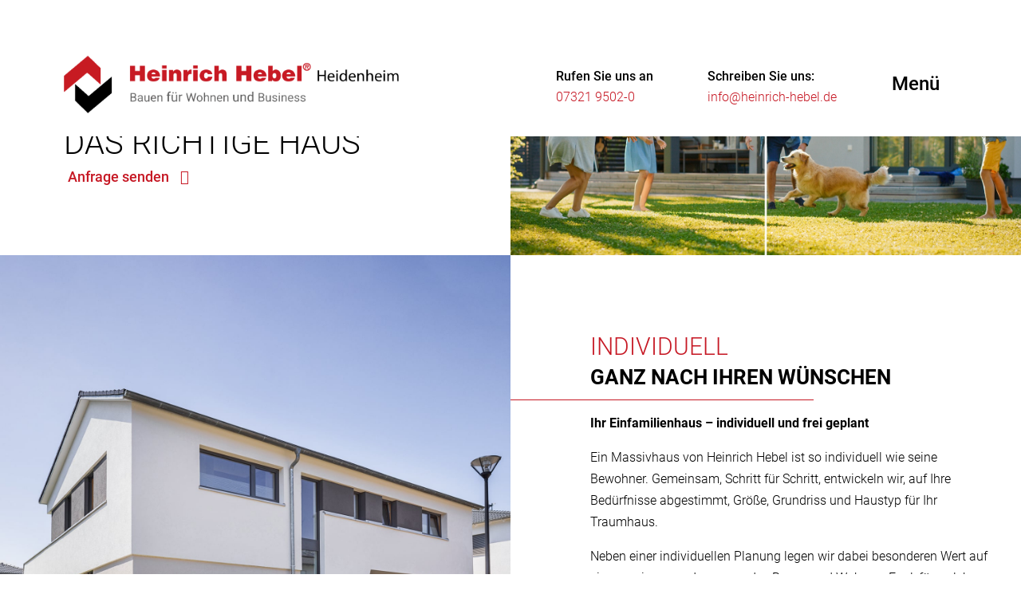

--- FILE ---
content_type: text/html; charset=UTF-8
request_url: https://heinrich-hebel.de/privatkunden/einfamilienhaus/
body_size: 25689
content:
<!DOCTYPE html>
<html lang="de">
<head>
	<meta charset="UTF-8" />
<meta http-equiv="X-UA-Compatible" content="IE=edge">
	<link rel="pingback" href="https://heinrich-hebel.de/xmlrpc.php" />

	
	
	<meta name='robots' content='index, follow, max-image-preview:large, max-snippet:-1, max-video-preview:-1' />

	<!-- This site is optimized with the Yoast SEO plugin v22.0 - https://yoast.com/wordpress/plugins/seo/ -->
	<title>Einfamilienhaus - Heinrich Hebel Wohnbau GmbH</title><link rel="preload" as="style" href="https://fonts.googleapis.com/css?family=Bitter%7CHind%7CPlayfair%20Display%3A400%2C400i%2C700%2C700i%2C900%2C900i%7COpen%20Sans%3A400%2C500%2C600%2C700%2C900%7CLato%3A300%2C400%2C700%2C900%7CMontserrat%7CDroid%20Sans%7CRoboto%7CLora%3A400%2C400i%2C700%2C700i%7CRoboto%20Slab%7CRubik%7CMerriweather%3A300%2C400%2C700%2C900%7CPoppins%7CRopa%20Sans%7CPlayfair%20Display%7CRubik%7CSource%20Sans%20Pro%7CRoboto%20Condensed%7CRoboto%20Slab%3A300%2C400%2C700%7CAmatic%20SC%3A400%2C700%7CQuicksand%7COswald%7CQuicksand%3A400%2C500%2C700%7CVollkorn%3A400%2C400i%2C600%2C600i%2C700%2C700i%7CFjalla%20One&#038;display=swap" /><link rel="stylesheet" href="https://fonts.googleapis.com/css?family=Bitter%7CHind%7CPlayfair%20Display%3A400%2C400i%2C700%2C700i%2C900%2C900i%7COpen%20Sans%3A400%2C500%2C600%2C700%2C900%7CLato%3A300%2C400%2C700%2C900%7CMontserrat%7CDroid%20Sans%7CRoboto%7CLora%3A400%2C400i%2C700%2C700i%7CRoboto%20Slab%7CRubik%7CMerriweather%3A300%2C400%2C700%2C900%7CPoppins%7CRopa%20Sans%7CPlayfair%20Display%7CRubik%7CSource%20Sans%20Pro%7CRoboto%20Condensed%7CRoboto%20Slab%3A300%2C400%2C700%7CAmatic%20SC%3A400%2C700%7CQuicksand%7COswald%7CQuicksand%3A400%2C500%2C700%7CVollkorn%3A400%2C400i%2C600%2C600i%2C700%2C700i%7CFjalla%20One&#038;display=swap" media="print" onload="this.media='all'" /><noscript><link rel="stylesheet" href="https://fonts.googleapis.com/css?family=Bitter%7CHind%7CPlayfair%20Display%3A400%2C400i%2C700%2C700i%2C900%2C900i%7COpen%20Sans%3A400%2C500%2C600%2C700%2C900%7CLato%3A300%2C400%2C700%2C900%7CMontserrat%7CDroid%20Sans%7CRoboto%7CLora%3A400%2C400i%2C700%2C700i%7CRoboto%20Slab%7CRubik%7CMerriweather%3A300%2C400%2C700%2C900%7CPoppins%7CRopa%20Sans%7CPlayfair%20Display%7CRubik%7CSource%20Sans%20Pro%7CRoboto%20Condensed%7CRoboto%20Slab%3A300%2C400%2C700%7CAmatic%20SC%3A400%2C700%7CQuicksand%7COswald%7CQuicksand%3A400%2C500%2C700%7CVollkorn%3A400%2C400i%2C600%2C600i%2C700%2C700i%7CFjalla%20One&#038;display=swap" /></noscript>
<link rel="preload" as="font" href="https://heinrich-hebel.de/wp-content/themes/heinrich-hebel/webfonts/roboto-v20-latin-300.woff2" crossorigin>
<link rel="preload" as="font" href="https://heinrich-hebel.de/wp-content/themes/heinrich-hebel/webfonts/roboto-v20-latin-300italic.woff2" crossorigin>
<link rel="preload" as="font" href="https://heinrich-hebel.de/wp-content/themes/heinrich-hebel/webfonts/roboto-v20-latin-italic.woff2" crossorigin>
<link rel="preload" as="font" href="https://heinrich-hebel.de/wp-content/themes/heinrich-hebel/webfonts/roboto-v20-latin-regular.woff2" crossorigin>
<link rel="preload" as="font" href="https://heinrich-hebel.de/wp-content/themes/heinrich-hebel/webfonts/roboto-v20-latin-500.woff2" crossorigin>
<link rel="preload" as="font" href="https://heinrich-hebel.de/wp-content/themes/heinrich-hebel/webfonts/roboto-v20-latin-500italic.woff2" crossorigin>
<link rel="preload" as="font" href="https://heinrich-hebel.de/wp-content/themes/heinrich-hebel/webfonts/roboto-v20-latin-700italic.woff2" crossorigin>
<link rel="preload" as="font" href="https://heinrich-hebel.de/wp-content/themes/heinrich-hebel/webfonts/permanent-marker-v10-latin-regular.woff2" crossorigin>
	<meta name="description" content="Gemeinsam, Schritt für Schritt, entwickeln wir, auf Ihre Bedürfnisse abgestimmt, Größe, Grundriss und Haustyp für Ihr Traumhaus." />
	<link rel="canonical" href="https://heinrich-hebel.de/privatkunden/einfamilienhaus/" />
	<meta property="og:locale" content="de_DE" />
	<meta property="og:type" content="article" />
	<meta property="og:title" content="Einfamilienhaus - Heinrich Hebel Wohnbau GmbH" />
	<meta property="og:description" content="Gemeinsam, Schritt für Schritt, entwickeln wir, auf Ihre Bedürfnisse abgestimmt, Größe, Grundriss und Haustyp für Ihr Traumhaus." />
	<meta property="og:site_name" content="Heinrich Hebel Wohnbau GmbH" />
	<meta property="article:modified_time" content="2024-11-06T07:22:01+00:00" />
	<meta property="og:image" content="https://heinrich-hebel.de/wp-content/uploads/2023/03/hebel-startseite-scaled.webp" />
	<meta property="og:image:width" content="2560" />
	<meta property="og:image:height" content="1421" />
	<meta property="og:image:type" content="image/webp" />
	<meta name="twitter:card" content="summary_large_image" />
	<meta name="twitter:label1" content="Geschätzte Lesezeit" />
	<meta name="twitter:data1" content="4 Minuten" />
	<script type="application/ld+json" class="yoast-schema-graph">{"@context":"https://schema.org","@graph":[{"@type":"WebPage","@id":"https://heinrich-hebel.de/privatkunden/einfamilienhaus/","url":"https://heinrich-hebel.de/privatkunden/einfamilienhaus/","name":"Einfamilienhaus - Heinrich Hebel Wohnbau GmbH","isPartOf":{"@id":"https://heinrich-hebel.de/#website"},"datePublished":"2021-03-16T14:14:56+00:00","dateModified":"2024-11-06T07:22:01+00:00","description":"Gemeinsam, Schritt für Schritt, entwickeln wir, auf Ihre Bedürfnisse abgestimmt, Größe, Grundriss und Haustyp für Ihr Traumhaus.","breadcrumb":{"@id":"https://heinrich-hebel.de/privatkunden/einfamilienhaus/#breadcrumb"},"inLanguage":"de","potentialAction":[{"@type":"ReadAction","target":["https://heinrich-hebel.de/privatkunden/einfamilienhaus/"]}]},{"@type":"BreadcrumbList","@id":"https://heinrich-hebel.de/privatkunden/einfamilienhaus/#breadcrumb","itemListElement":[{"@type":"ListItem","position":1,"name":"Startseite","item":"https://heinrich-hebel.de/"},{"@type":"ListItem","position":2,"name":"Privatkunden","item":"https://heinrich-hebel.de/privatkunden/"},{"@type":"ListItem","position":3,"name":"Einfamilienhaus"}]},{"@type":"WebSite","@id":"https://heinrich-hebel.de/#website","url":"https://heinrich-hebel.de/","name":"Heinrich Hebel Wohnbau GmbH","description":"Startseite","publisher":{"@id":"https://heinrich-hebel.de/#organization"},"alternateName":"Bauen für Wohnen und Business","potentialAction":[{"@type":"SearchAction","target":{"@type":"EntryPoint","urlTemplate":"https://heinrich-hebel.de/?s={search_term_string}"},"query-input":"required name=search_term_string"}],"inLanguage":"de"},{"@type":"Organization","@id":"https://heinrich-hebel.de/#organization","name":"Heinrich Hebel Wohnbau, Heidenheim","alternateName":"Heinrich Hebel Wohnbau, Heidenheim","url":"https://heinrich-hebel.de/","logo":{"@type":"ImageObject","inLanguage":"de","@id":"https://heinrich-hebel.de/#/schema/logo/image/","url":"https://heinrich-hebel.de/wp-content/uploads/2023/02/logo-heinrich-hebel.png","contentUrl":"https://heinrich-hebel.de/wp-content/uploads/2023/02/logo-heinrich-hebel.png","width":1116,"height":196,"caption":"Heinrich Hebel Wohnbau, Heidenheim"},"image":{"@id":"https://heinrich-hebel.de/#/schema/logo/image/"}}]}</script>
	<!-- / Yoast SEO plugin. -->


<link rel='dns-prefetch' href='//fonts.googleapis.com' />
<link rel='dns-prefetch' href='//use.fontawesome.com' />
<link rel='dns-prefetch' href='//hcaptcha.com' />
<link href='https://fonts.gstatic.com' crossorigin rel='preconnect' />
<link rel="alternate" type="application/rss+xml" title="Heinrich Hebel Wohnbau GmbH &raquo; Feed" href="https://heinrich-hebel.de/feed/" />
<link rel="alternate" type="application/rss+xml" title="Heinrich Hebel Wohnbau GmbH &raquo; Kommentar-Feed" href="https://heinrich-hebel.de/comments/feed/" />
<link rel="alternate" title="oEmbed (JSON)" type="application/json+oembed" href="https://heinrich-hebel.de/wp-json/oembed/1.0/embed?url=https%3A%2F%2Fheinrich-hebel.de%2Fprivatkunden%2Feinfamilienhaus%2F" />
<link rel="alternate" title="oEmbed (XML)" type="text/xml+oembed" href="https://heinrich-hebel.de/wp-json/oembed/1.0/embed?url=https%3A%2F%2Fheinrich-hebel.de%2Fprivatkunden%2Feinfamilienhaus%2F&#038;format=xml" />
<meta content="heinrich-hebel v.1.0" name="generator"/><style id='wp-img-auto-sizes-contain-inline-css' type='text/css'>
img:is([sizes=auto i],[sizes^="auto," i]){contain-intrinsic-size:3000px 1500px}
/*# sourceURL=wp-img-auto-sizes-contain-inline-css */
</style>
<style id='wp-emoji-styles-inline-css' type='text/css'>

	img.wp-smiley, img.emoji {
		display: inline !important;
		border: none !important;
		box-shadow: none !important;
		height: 1em !important;
		width: 1em !important;
		margin: 0 0.07em !important;
		vertical-align: -0.1em !important;
		background: none !important;
		padding: 0 !important;
	}
/*# sourceURL=wp-emoji-styles-inline-css */
</style>
<style id='wp-block-library-inline-css' type='text/css'>
:root{--wp-block-synced-color:#7a00df;--wp-block-synced-color--rgb:122,0,223;--wp-bound-block-color:var(--wp-block-synced-color);--wp-editor-canvas-background:#ddd;--wp-admin-theme-color:#007cba;--wp-admin-theme-color--rgb:0,124,186;--wp-admin-theme-color-darker-10:#006ba1;--wp-admin-theme-color-darker-10--rgb:0,107,160.5;--wp-admin-theme-color-darker-20:#005a87;--wp-admin-theme-color-darker-20--rgb:0,90,135;--wp-admin-border-width-focus:2px}@media (min-resolution:192dpi){:root{--wp-admin-border-width-focus:1.5px}}.wp-element-button{cursor:pointer}:root .has-very-light-gray-background-color{background-color:#eee}:root .has-very-dark-gray-background-color{background-color:#313131}:root .has-very-light-gray-color{color:#eee}:root .has-very-dark-gray-color{color:#313131}:root .has-vivid-green-cyan-to-vivid-cyan-blue-gradient-background{background:linear-gradient(135deg,#00d084,#0693e3)}:root .has-purple-crush-gradient-background{background:linear-gradient(135deg,#34e2e4,#4721fb 50%,#ab1dfe)}:root .has-hazy-dawn-gradient-background{background:linear-gradient(135deg,#faaca8,#dad0ec)}:root .has-subdued-olive-gradient-background{background:linear-gradient(135deg,#fafae1,#67a671)}:root .has-atomic-cream-gradient-background{background:linear-gradient(135deg,#fdd79a,#004a59)}:root .has-nightshade-gradient-background{background:linear-gradient(135deg,#330968,#31cdcf)}:root .has-midnight-gradient-background{background:linear-gradient(135deg,#020381,#2874fc)}:root{--wp--preset--font-size--normal:16px;--wp--preset--font-size--huge:42px}.has-regular-font-size{font-size:1em}.has-larger-font-size{font-size:2.625em}.has-normal-font-size{font-size:var(--wp--preset--font-size--normal)}.has-huge-font-size{font-size:var(--wp--preset--font-size--huge)}.has-text-align-center{text-align:center}.has-text-align-left{text-align:left}.has-text-align-right{text-align:right}.has-fit-text{white-space:nowrap!important}#end-resizable-editor-section{display:none}.aligncenter{clear:both}.items-justified-left{justify-content:flex-start}.items-justified-center{justify-content:center}.items-justified-right{justify-content:flex-end}.items-justified-space-between{justify-content:space-between}.screen-reader-text{border:0;clip-path:inset(50%);height:1px;margin:-1px;overflow:hidden;padding:0;position:absolute;width:1px;word-wrap:normal!important}.screen-reader-text:focus{background-color:#ddd;clip-path:none;color:#444;display:block;font-size:1em;height:auto;left:5px;line-height:normal;padding:15px 23px 14px;text-decoration:none;top:5px;width:auto;z-index:100000}html :where(.has-border-color){border-style:solid}html :where([style*=border-top-color]){border-top-style:solid}html :where([style*=border-right-color]){border-right-style:solid}html :where([style*=border-bottom-color]){border-bottom-style:solid}html :where([style*=border-left-color]){border-left-style:solid}html :where([style*=border-width]){border-style:solid}html :where([style*=border-top-width]){border-top-style:solid}html :where([style*=border-right-width]){border-right-style:solid}html :where([style*=border-bottom-width]){border-bottom-style:solid}html :where([style*=border-left-width]){border-left-style:solid}html :where(img[class*=wp-image-]){height:auto;max-width:100%}:where(figure){margin:0 0 1em}html :where(.is-position-sticky){--wp-admin--admin-bar--position-offset:var(--wp-admin--admin-bar--height,0px)}@media screen and (max-width:600px){html :where(.is-position-sticky){--wp-admin--admin-bar--position-offset:0px}}

/*# sourceURL=wp-block-library-inline-css */
</style><style id='global-styles-inline-css' type='text/css'>
:root{--wp--preset--aspect-ratio--square: 1;--wp--preset--aspect-ratio--4-3: 4/3;--wp--preset--aspect-ratio--3-4: 3/4;--wp--preset--aspect-ratio--3-2: 3/2;--wp--preset--aspect-ratio--2-3: 2/3;--wp--preset--aspect-ratio--16-9: 16/9;--wp--preset--aspect-ratio--9-16: 9/16;--wp--preset--color--black: #000000;--wp--preset--color--cyan-bluish-gray: #abb8c3;--wp--preset--color--white: #ffffff;--wp--preset--color--pale-pink: #f78da7;--wp--preset--color--vivid-red: #cf2e2e;--wp--preset--color--luminous-vivid-orange: #ff6900;--wp--preset--color--luminous-vivid-amber: #fcb900;--wp--preset--color--light-green-cyan: #7bdcb5;--wp--preset--color--vivid-green-cyan: #00d084;--wp--preset--color--pale-cyan-blue: #8ed1fc;--wp--preset--color--vivid-cyan-blue: #0693e3;--wp--preset--color--vivid-purple: #9b51e0;--wp--preset--gradient--vivid-cyan-blue-to-vivid-purple: linear-gradient(135deg,rgb(6,147,227) 0%,rgb(155,81,224) 100%);--wp--preset--gradient--light-green-cyan-to-vivid-green-cyan: linear-gradient(135deg,rgb(122,220,180) 0%,rgb(0,208,130) 100%);--wp--preset--gradient--luminous-vivid-amber-to-luminous-vivid-orange: linear-gradient(135deg,rgb(252,185,0) 0%,rgb(255,105,0) 100%);--wp--preset--gradient--luminous-vivid-orange-to-vivid-red: linear-gradient(135deg,rgb(255,105,0) 0%,rgb(207,46,46) 100%);--wp--preset--gradient--very-light-gray-to-cyan-bluish-gray: linear-gradient(135deg,rgb(238,238,238) 0%,rgb(169,184,195) 100%);--wp--preset--gradient--cool-to-warm-spectrum: linear-gradient(135deg,rgb(74,234,220) 0%,rgb(151,120,209) 20%,rgb(207,42,186) 40%,rgb(238,44,130) 60%,rgb(251,105,98) 80%,rgb(254,248,76) 100%);--wp--preset--gradient--blush-light-purple: linear-gradient(135deg,rgb(255,206,236) 0%,rgb(152,150,240) 100%);--wp--preset--gradient--blush-bordeaux: linear-gradient(135deg,rgb(254,205,165) 0%,rgb(254,45,45) 50%,rgb(107,0,62) 100%);--wp--preset--gradient--luminous-dusk: linear-gradient(135deg,rgb(255,203,112) 0%,rgb(199,81,192) 50%,rgb(65,88,208) 100%);--wp--preset--gradient--pale-ocean: linear-gradient(135deg,rgb(255,245,203) 0%,rgb(182,227,212) 50%,rgb(51,167,181) 100%);--wp--preset--gradient--electric-grass: linear-gradient(135deg,rgb(202,248,128) 0%,rgb(113,206,126) 100%);--wp--preset--gradient--midnight: linear-gradient(135deg,rgb(2,3,129) 0%,rgb(40,116,252) 100%);--wp--preset--font-size--small: 13px;--wp--preset--font-size--medium: 20px;--wp--preset--font-size--large: 36px;--wp--preset--font-size--x-large: 42px;--wp--preset--spacing--20: 0.44rem;--wp--preset--spacing--30: 0.67rem;--wp--preset--spacing--40: 1rem;--wp--preset--spacing--50: 1.5rem;--wp--preset--spacing--60: 2.25rem;--wp--preset--spacing--70: 3.38rem;--wp--preset--spacing--80: 5.06rem;--wp--preset--shadow--natural: 6px 6px 9px rgba(0, 0, 0, 0.2);--wp--preset--shadow--deep: 12px 12px 50px rgba(0, 0, 0, 0.4);--wp--preset--shadow--sharp: 6px 6px 0px rgba(0, 0, 0, 0.2);--wp--preset--shadow--outlined: 6px 6px 0px -3px rgb(255, 255, 255), 6px 6px rgb(0, 0, 0);--wp--preset--shadow--crisp: 6px 6px 0px rgb(0, 0, 0);}:where(.is-layout-flex){gap: 0.5em;}:where(.is-layout-grid){gap: 0.5em;}body .is-layout-flex{display: flex;}.is-layout-flex{flex-wrap: wrap;align-items: center;}.is-layout-flex > :is(*, div){margin: 0;}body .is-layout-grid{display: grid;}.is-layout-grid > :is(*, div){margin: 0;}:where(.wp-block-columns.is-layout-flex){gap: 2em;}:where(.wp-block-columns.is-layout-grid){gap: 2em;}:where(.wp-block-post-template.is-layout-flex){gap: 1.25em;}:where(.wp-block-post-template.is-layout-grid){gap: 1.25em;}.has-black-color{color: var(--wp--preset--color--black) !important;}.has-cyan-bluish-gray-color{color: var(--wp--preset--color--cyan-bluish-gray) !important;}.has-white-color{color: var(--wp--preset--color--white) !important;}.has-pale-pink-color{color: var(--wp--preset--color--pale-pink) !important;}.has-vivid-red-color{color: var(--wp--preset--color--vivid-red) !important;}.has-luminous-vivid-orange-color{color: var(--wp--preset--color--luminous-vivid-orange) !important;}.has-luminous-vivid-amber-color{color: var(--wp--preset--color--luminous-vivid-amber) !important;}.has-light-green-cyan-color{color: var(--wp--preset--color--light-green-cyan) !important;}.has-vivid-green-cyan-color{color: var(--wp--preset--color--vivid-green-cyan) !important;}.has-pale-cyan-blue-color{color: var(--wp--preset--color--pale-cyan-blue) !important;}.has-vivid-cyan-blue-color{color: var(--wp--preset--color--vivid-cyan-blue) !important;}.has-vivid-purple-color{color: var(--wp--preset--color--vivid-purple) !important;}.has-black-background-color{background-color: var(--wp--preset--color--black) !important;}.has-cyan-bluish-gray-background-color{background-color: var(--wp--preset--color--cyan-bluish-gray) !important;}.has-white-background-color{background-color: var(--wp--preset--color--white) !important;}.has-pale-pink-background-color{background-color: var(--wp--preset--color--pale-pink) !important;}.has-vivid-red-background-color{background-color: var(--wp--preset--color--vivid-red) !important;}.has-luminous-vivid-orange-background-color{background-color: var(--wp--preset--color--luminous-vivid-orange) !important;}.has-luminous-vivid-amber-background-color{background-color: var(--wp--preset--color--luminous-vivid-amber) !important;}.has-light-green-cyan-background-color{background-color: var(--wp--preset--color--light-green-cyan) !important;}.has-vivid-green-cyan-background-color{background-color: var(--wp--preset--color--vivid-green-cyan) !important;}.has-pale-cyan-blue-background-color{background-color: var(--wp--preset--color--pale-cyan-blue) !important;}.has-vivid-cyan-blue-background-color{background-color: var(--wp--preset--color--vivid-cyan-blue) !important;}.has-vivid-purple-background-color{background-color: var(--wp--preset--color--vivid-purple) !important;}.has-black-border-color{border-color: var(--wp--preset--color--black) !important;}.has-cyan-bluish-gray-border-color{border-color: var(--wp--preset--color--cyan-bluish-gray) !important;}.has-white-border-color{border-color: var(--wp--preset--color--white) !important;}.has-pale-pink-border-color{border-color: var(--wp--preset--color--pale-pink) !important;}.has-vivid-red-border-color{border-color: var(--wp--preset--color--vivid-red) !important;}.has-luminous-vivid-orange-border-color{border-color: var(--wp--preset--color--luminous-vivid-orange) !important;}.has-luminous-vivid-amber-border-color{border-color: var(--wp--preset--color--luminous-vivid-amber) !important;}.has-light-green-cyan-border-color{border-color: var(--wp--preset--color--light-green-cyan) !important;}.has-vivid-green-cyan-border-color{border-color: var(--wp--preset--color--vivid-green-cyan) !important;}.has-pale-cyan-blue-border-color{border-color: var(--wp--preset--color--pale-cyan-blue) !important;}.has-vivid-cyan-blue-border-color{border-color: var(--wp--preset--color--vivid-cyan-blue) !important;}.has-vivid-purple-border-color{border-color: var(--wp--preset--color--vivid-purple) !important;}.has-vivid-cyan-blue-to-vivid-purple-gradient-background{background: var(--wp--preset--gradient--vivid-cyan-blue-to-vivid-purple) !important;}.has-light-green-cyan-to-vivid-green-cyan-gradient-background{background: var(--wp--preset--gradient--light-green-cyan-to-vivid-green-cyan) !important;}.has-luminous-vivid-amber-to-luminous-vivid-orange-gradient-background{background: var(--wp--preset--gradient--luminous-vivid-amber-to-luminous-vivid-orange) !important;}.has-luminous-vivid-orange-to-vivid-red-gradient-background{background: var(--wp--preset--gradient--luminous-vivid-orange-to-vivid-red) !important;}.has-very-light-gray-to-cyan-bluish-gray-gradient-background{background: var(--wp--preset--gradient--very-light-gray-to-cyan-bluish-gray) !important;}.has-cool-to-warm-spectrum-gradient-background{background: var(--wp--preset--gradient--cool-to-warm-spectrum) !important;}.has-blush-light-purple-gradient-background{background: var(--wp--preset--gradient--blush-light-purple) !important;}.has-blush-bordeaux-gradient-background{background: var(--wp--preset--gradient--blush-bordeaux) !important;}.has-luminous-dusk-gradient-background{background: var(--wp--preset--gradient--luminous-dusk) !important;}.has-pale-ocean-gradient-background{background: var(--wp--preset--gradient--pale-ocean) !important;}.has-electric-grass-gradient-background{background: var(--wp--preset--gradient--electric-grass) !important;}.has-midnight-gradient-background{background: var(--wp--preset--gradient--midnight) !important;}.has-small-font-size{font-size: var(--wp--preset--font-size--small) !important;}.has-medium-font-size{font-size: var(--wp--preset--font-size--medium) !important;}.has-large-font-size{font-size: var(--wp--preset--font-size--large) !important;}.has-x-large-font-size{font-size: var(--wp--preset--font-size--x-large) !important;}
/*# sourceURL=global-styles-inline-css */
</style>

<style id='classic-theme-styles-inline-css' type='text/css'>
/*! This file is auto-generated */
.wp-block-button__link{color:#fff;background-color:#32373c;border-radius:9999px;box-shadow:none;text-decoration:none;padding:calc(.667em + 2px) calc(1.333em + 2px);font-size:1.125em}.wp-block-file__button{background:#32373c;color:#fff;text-decoration:none}
/*# sourceURL=/wp-includes/css/classic-themes.min.css */
</style>
<link data-minify="1" rel='stylesheet' id='divi-fontawesome-gtm-css' href='https://heinrich-hebel.de/wp-content/cache/min/1/wp-content/plugins/divi-fontawesome-gtm/vendor/font-awesome-4.7.0/css/font-awesome.min.css?ver=1767599196' type='text/css' media='all' />
<link data-minify="1" rel='stylesheet' id='divi-fontawesome-gtm-custom-css' href='https://heinrich-hebel.de/wp-content/cache/min/1/wp-content/plugins/divi-fontawesome-gtm/assets/divi-fontawesome-gtm.css?ver=1767599196' type='text/css' media='all' />
<link data-minify="1" rel='stylesheet' id='dashicons-css' href='https://heinrich-hebel.de/wp-content/cache/min/1/wp-includes/css/dashicons.min.css?ver=1767599196' type='text/css' media='all' />
<link data-minify="1" rel='stylesheet' id='et-animate-style-css' href='https://heinrich-hebel.de/wp-content/cache/min/1/wp-content/plugins/everest-timeline/css/animate.css?ver=1767599196' type='text/css' media='all' />
<link data-minify="1" rel='stylesheet' id='et-bxslider-style-css' href='https://heinrich-hebel.de/wp-content/cache/min/1/wp-content/plugins/everest-timeline/css/jquery.bxslider.css?ver=1767599196' type='text/css' media='all' />
<link data-minify="1" rel='stylesheet' id='et-lightbox-style-css' href='https://heinrich-hebel.de/wp-content/cache/min/1/wp-content/plugins/everest-timeline/css/prettyPhoto.css?ver=1767599196' type='text/css' media='all' />
<link data-minify="1" rel='stylesheet' id='et-fontawesome-css' href='https://heinrich-hebel.de/wp-content/cache/min/1/wp-content/plugins/everest-timeline/css/font-awesome.min.css?ver=1767599196' type='text/css' media='all' />

<link data-minify="1" rel='stylesheet' id='et-elegant-icons-css' href='https://heinrich-hebel.de/wp-content/cache/min/1/wp-content/plugins/everest-timeline/css/elegant-icons.css?ver=1767599196' type='text/css' media='all' />
<link data-minify="1" rel='stylesheet' id='et-frontend-style-css' href='https://heinrich-hebel.de/wp-content/cache/min/1/wp-content/plugins/everest-timeline/css/et-frontend.css?ver=1767599196' type='text/css' media='all' />
<link data-minify="1" rel='stylesheet' id='et-responsive-style-css' href='https://heinrich-hebel.de/wp-content/cache/min/1/wp-content/plugins/everest-timeline/css/et-responsive.css?ver=1767599196' type='text/css' media='all' />
<link rel='stylesheet' id='divi-machine-styles-css' href='https://heinrich-hebel.de/wp-content/plugins/divi-machine/styles/style.min.css?ver=6.1.6.1' type='text/css' media='all' />
<link rel='stylesheet' id='dp-divi-filtergrid-styles-css' href='https://heinrich-hebel.de/wp-content/plugins/dp-divi-filtergrid/styles/style.min.css?ver=2.9.0.1' type='text/css' media='all' />
<link data-minify="1" rel='stylesheet' id='borlabs-cookie-css' href='https://heinrich-hebel.de/wp-content/cache/min/1/wp-content/cache/borlabs-cookie/borlabs-cookie_1_de.css?ver=1767599196' type='text/css' media='all' />
<link data-minify="1" rel='stylesheet' id='font-awesome-official-css' href='https://heinrich-hebel.de/wp-content/cache/min/1/releases/v5.15.2/css/all.css?ver=1767599196' type='text/css' media='all' crossorigin="anonymous" />
<link rel='stylesheet' id='divi-ajax-filter-styles-css' href='https://heinrich-hebel.de/wp-content/plugins/divi-machine/includes/modules/divi-ajax-filter/styles/style.min.css?ver=3.1.6.1' type='text/css' media='all' />
<link rel='stylesheet' id='dmach-carousel-css-css' href='https://heinrich-hebel.de/wp-content/plugins/divi-machine/css/carousel.min.css?ver=6.1.6.1' type='text/css' media='all' />
<link data-minify="1" rel='stylesheet' id='divi-style-parent-css' href='https://heinrich-hebel.de/wp-content/cache/min/1/wp-content/themes/Divi/style-static.min.css?ver=1767599196' type='text/css' media='all' />
<link data-minify="1" rel='stylesheet' id='divi-style-css' href='https://heinrich-hebel.de/wp-content/cache/min/1/wp-content/themes/heinrich-hebel/style.css?ver=1767599196' type='text/css' media='all' />
<link data-minify="1" rel='stylesheet' id='font-awesome-official-v4shim-css' href='https://heinrich-hebel.de/wp-content/cache/min/1/releases/v5.15.2/css/v4-shims.css?ver=1767599196' type='text/css' media='all' crossorigin="anonymous" />
<style id='font-awesome-official-v4shim-inline-css' type='text/css'>
@font-face {
font-family: "FontAwesome";
font-display: block;
src: url("https://use.fontawesome.com/releases/v5.15.2/webfonts/fa-brands-400.eot"),
		url("https://use.fontawesome.com/releases/v5.15.2/webfonts/fa-brands-400.eot?#iefix") format("embedded-opentype"),
		url("https://use.fontawesome.com/releases/v5.15.2/webfonts/fa-brands-400.woff2") format("woff2"),
		url("https://use.fontawesome.com/releases/v5.15.2/webfonts/fa-brands-400.woff") format("woff"),
		url("https://use.fontawesome.com/releases/v5.15.2/webfonts/fa-brands-400.ttf") format("truetype"),
		url("https://use.fontawesome.com/releases/v5.15.2/webfonts/fa-brands-400.svg#fontawesome") format("svg");
}

@font-face {
font-family: "FontAwesome";
font-display: block;
src: url("https://use.fontawesome.com/releases/v5.15.2/webfonts/fa-solid-900.eot"),
		url("https://use.fontawesome.com/releases/v5.15.2/webfonts/fa-solid-900.eot?#iefix") format("embedded-opentype"),
		url("https://use.fontawesome.com/releases/v5.15.2/webfonts/fa-solid-900.woff2") format("woff2"),
		url("https://use.fontawesome.com/releases/v5.15.2/webfonts/fa-solid-900.woff") format("woff"),
		url("https://use.fontawesome.com/releases/v5.15.2/webfonts/fa-solid-900.ttf") format("truetype"),
		url("https://use.fontawesome.com/releases/v5.15.2/webfonts/fa-solid-900.svg#fontawesome") format("svg");
}

@font-face {
font-family: "FontAwesome";
font-display: block;
src: url("https://use.fontawesome.com/releases/v5.15.2/webfonts/fa-regular-400.eot"),
		url("https://use.fontawesome.com/releases/v5.15.2/webfonts/fa-regular-400.eot?#iefix") format("embedded-opentype"),
		url("https://use.fontawesome.com/releases/v5.15.2/webfonts/fa-regular-400.woff2") format("woff2"),
		url("https://use.fontawesome.com/releases/v5.15.2/webfonts/fa-regular-400.woff") format("woff"),
		url("https://use.fontawesome.com/releases/v5.15.2/webfonts/fa-regular-400.ttf") format("truetype"),
		url("https://use.fontawesome.com/releases/v5.15.2/webfonts/fa-regular-400.svg#fontawesome") format("svg");
unicode-range: U+F004-F005,U+F007,U+F017,U+F022,U+F024,U+F02E,U+F03E,U+F044,U+F057-F059,U+F06E,U+F070,U+F075,U+F07B-F07C,U+F080,U+F086,U+F089,U+F094,U+F09D,U+F0A0,U+F0A4-F0A7,U+F0C5,U+F0C7-F0C8,U+F0E0,U+F0EB,U+F0F3,U+F0F8,U+F0FE,U+F111,U+F118-F11A,U+F11C,U+F133,U+F144,U+F146,U+F14A,U+F14D-F14E,U+F150-F152,U+F15B-F15C,U+F164-F165,U+F185-F186,U+F191-F192,U+F1AD,U+F1C1-F1C9,U+F1CD,U+F1D8,U+F1E3,U+F1EA,U+F1F6,U+F1F9,U+F20A,U+F247-F249,U+F24D,U+F254-F25B,U+F25D,U+F267,U+F271-F274,U+F279,U+F28B,U+F28D,U+F2B5-F2B6,U+F2B9,U+F2BB,U+F2BD,U+F2C1-F2C2,U+F2D0,U+F2D2,U+F2DC,U+F2ED,U+F328,U+F358-F35B,U+F3A5,U+F3D1,U+F410,U+F4AD;
}
/*# sourceURL=font-awesome-official-v4shim-inline-css */
</style>
<script type="text/javascript" src="https://heinrich-hebel.de/wp-includes/js/jquery/jquery.min.js?ver=3.7.1" id="jquery-core-js"></script>
<script type="text/javascript" src="https://heinrich-hebel.de/wp-includes/js/jquery/jquery-migrate.min.js?ver=3.4.1" id="jquery-migrate-js"></script>






<script type="text/javascript" id="et-frontend-script-js-extra">
/* <![CDATA[ */
var et_frontend_js_params = {"ajax_url":"https://heinrich-hebel.de/wp-admin/admin-ajax.php","ajax_nonce":"a0aa26b554"};
//# sourceURL=et-frontend-script-js-extra
/* ]]> */
</script>




<link rel="https://api.w.org/" href="https://heinrich-hebel.de/wp-json/" /><link rel="alternate" title="JSON" type="application/json" href="https://heinrich-hebel.de/wp-json/wp/v2/pages/95" /><link rel="EditURI" type="application/rsd+xml" title="RSD" href="https://heinrich-hebel.de/xmlrpc.php?rsd" />
<link rel='shortlink' href='https://heinrich-hebel.de/?p=95' />


<style>
.col-desk-1>:not(.no-results-layout){display:-ms-grid;-ms-grid-columns:1fr}.col-desk-2>:not(.no-results-layout){display:-ms-grid;-ms-grid-columns:1fr 1fr}.col-desk-3>:not(.no-results-layout){display:-ms-grid;-ms-grid-columns:1fr 1fr 1fr}.col-desk-4>:not(.no-results-layout){display:-ms-grid;-ms-grid-columns:1fr 1fr 1fr 1fr}.col-desk-5>:not(.no-results-layout){display:-ms-grid;-ms-grid-columns:1fr 1fr 1fr 1fr 1fr}.col-desk-6>:not(.no-results-layout){display:-ms-grid;-ms-grid-columns:1fr 1fr 1fr 1fr 1fr 1fr}@media(max-width:980px){body .col-mob-1>:not(.no-results-layout){display:-ms-grid;-ms-grid-columns:1fr}body .col-mob-2>:not(.no-results-layout){display:-ms-grid;-ms-grid-columns:1fr 1fr}}@media screen and (-ms-high-contrast:active),(-ms-high-contrast:none){.et_pb_gutters4 .dmach-grid-sizes>:not(.no-results-layout)>div{margin-left:8%!important;margin-right:8%!important}.et_pb_gutters3 .dmach-grid-sizes>:not(.no-results-layout)>div{margin-left:5.5%!important;margin-right:5.5%!important}.et_pb_gutters2 .dmach-grid-sizes>:not(.no-results-layout)>div{margin-left:3%!important;margin-right:3%!important}.et_pb_gutters1 .dmach-grid-sizes>:not(.no-results-layout)>div{margin-left:0!important;margin-right:0!important}}
</style>

<style>
.h-captcha{position:relative;display:block;margin-bottom:2rem;padding:0;clear:both}.h-captcha[data-size="normal"]{width:303px;height:78px}.h-captcha[data-size="compact"]{width:164px;height:144px}.h-captcha[data-size="invisible"]{display:none}.h-captcha::before{content:'';display:block;position:absolute;top:0;left:0;background:url(https://heinrich-hebel.de/wp-content/plugins/hcaptcha-for-forms-and-more/assets/images/hcaptcha-div-logo.svg) no-repeat;border:1px solid transparent;border-radius:4px}.h-captcha[data-size="normal"]::before{width:300px;height:74px;background-position:94% 28%}.h-captcha[data-size="compact"]::before{width:156px;height:136px;background-position:50% 79%}.h-captcha[data-theme="light"]::before,body.is-light-theme .h-captcha[data-theme="auto"]::before,.h-captcha[data-theme="auto"]::before{background-color:#fafafa;border:1px solid #e0e0e0}.h-captcha[data-theme="dark"]::before,body.is-dark-theme .h-captcha[data-theme="auto"]::before,html.wp-dark-mode-active .h-captcha[data-theme="auto"]::before,html.drdt-dark-mode .h-captcha[data-theme="auto"]::before{background-image:url(https://heinrich-hebel.de/wp-content/plugins/hcaptcha-for-forms-and-more/assets/images/hcaptcha-div-logo-white.svg);background-repeat:no-repeat;background-color:#333;border:1px solid #f5f5f5}.h-captcha[data-size="invisible"]::before{display:none}.h-captcha iframe{position:relative}div[style*="z-index: 2147483647"] div[style*="border-width: 11px"][style*="position: absolute"][style*="pointer-events: none"]{border-style:none}
</style>
<meta name="viewport" content="width=device-width, initial-scale=1.0, maximum-scale=1.0, user-scalable=0" />
<link data-minify="1" rel="stylesheet" href="https://heinrich-hebel.de/wp-content/cache/min/1/releases/v5.15.2/css/all.css?ver=1767599196" crossorigin="anonymous"><style>
span[data-name="hcap-cf7"] .h-captcha{margin-bottom:0}span[data-name="hcap-cf7"]~input[type="submit"],span[data-name="hcap-cf7"]~button[type="submit"]{margin-top:2rem}
</style>
<link rel="icon" href="https://heinrich-hebel.de/wp-content/uploads/2021/03/cropped-favicon-32x32.png" sizes="32x32" />
<link rel="icon" href="https://heinrich-hebel.de/wp-content/uploads/2021/03/cropped-favicon-192x192.png" sizes="192x192" />
<link rel="apple-touch-icon" href="https://heinrich-hebel.de/wp-content/uploads/2021/03/cropped-favicon-180x180.png" />
<meta name="msapplication-TileImage" content="https://heinrich-hebel.de/wp-content/uploads/2021/03/cropped-favicon-270x270.png" />
<style id="et-divi-customizer-global-cached-inline-styles">body,.et_pb_column_1_2 .et_quote_content blockquote cite,.et_pb_column_1_2 .et_link_content a.et_link_main_url,.et_pb_column_1_3 .et_quote_content blockquote cite,.et_pb_column_3_8 .et_quote_content blockquote cite,.et_pb_column_1_4 .et_quote_content blockquote cite,.et_pb_blog_grid .et_quote_content blockquote cite,.et_pb_column_1_3 .et_link_content a.et_link_main_url,.et_pb_column_3_8 .et_link_content a.et_link_main_url,.et_pb_column_1_4 .et_link_content a.et_link_main_url,.et_pb_blog_grid .et_link_content a.et_link_main_url,body .et_pb_bg_layout_light .et_pb_post p,body .et_pb_bg_layout_dark .et_pb_post p{font-size:16px}.et_pb_slide_content,.et_pb_best_value{font-size:18px}body{color:#000000}h1,h2,h3,h4,h5,h6{color:#000000}#et_search_icon:hover,.mobile_menu_bar:before,.mobile_menu_bar:after,.et_toggle_slide_menu:after,.et-social-icon a:hover,.et_pb_sum,.et_pb_pricing li a,.et_pb_pricing_table_button,.et_overlay:before,.entry-summary p.price ins,.et_pb_member_social_links a:hover,.et_pb_widget li a:hover,.et_pb_filterable_portfolio .et_pb_portfolio_filters li a.active,.et_pb_filterable_portfolio .et_pb_portofolio_pagination ul li a.active,.et_pb_gallery .et_pb_gallery_pagination ul li a.active,.wp-pagenavi span.current,.wp-pagenavi a:hover,.nav-single a,.tagged_as a,.posted_in a{color:#c61824}.et_pb_contact_submit,.et_password_protected_form .et_submit_button,.et_pb_bg_layout_light .et_pb_newsletter_button,.comment-reply-link,.form-submit .et_pb_button,.et_pb_bg_layout_light .et_pb_promo_button,.et_pb_bg_layout_light .et_pb_more_button,.et_pb_contact p input[type="checkbox"]:checked+label i:before,.et_pb_bg_layout_light.et_pb_module.et_pb_button{color:#c61824}.footer-widget h4{color:#c61824}.et-search-form,.nav li ul,.et_mobile_menu,.footer-widget li:before,.et_pb_pricing li:before,blockquote{border-color:#c61824}.et_pb_counter_amount,.et_pb_featured_table .et_pb_pricing_heading,.et_quote_content,.et_link_content,.et_audio_content,.et_pb_post_slider.et_pb_bg_layout_dark,.et_slide_in_menu_container,.et_pb_contact p input[type="radio"]:checked+label i:before{background-color:#c61824}a{color:#c61824}#top-header,#et-secondary-nav li ul{background-color:#c61824}#main-header .nav li ul a{color:rgba(0,0,0,0.7)}#top-menu li.current-menu-ancestor>a,#top-menu li.current-menu-item>a,#top-menu li.current_page_item>a{color:#c61824}#main-footer .footer-widget h4,#main-footer .widget_block h1,#main-footer .widget_block h2,#main-footer .widget_block h3,#main-footer .widget_block h4,#main-footer .widget_block h5,#main-footer .widget_block h6{color:#c61824}.footer-widget li:before{border-color:#c61824}.footer-widget .et_pb_widget div,.footer-widget .et_pb_widget ul,.footer-widget .et_pb_widget ol,.footer-widget .et_pb_widget label{line-height:1.7em}#footer-widgets .footer-widget li:before{top:10.6px}#et-footer-nav .bottom-nav li.current-menu-item a{color:#c61824}body .et_pb_bg_layout_light.et_pb_button:hover,body .et_pb_bg_layout_light .et_pb_button:hover,body .et_pb_button:hover{border-radius:0px}@media only screen and (min-width:981px){.et_header_style_centered.et_hide_primary_logo #main-header:not(.et-fixed-header) .logo_container,.et_header_style_centered.et_hide_fixed_logo #main-header.et-fixed-header .logo_container{height:11.88px}}@media only screen and (min-width:1350px){.et_pb_row{padding:27px 0}.et_pb_section{padding:54px 0}.single.et_pb_pagebuilder_layout.et_full_width_page .et_post_meta_wrapper{padding-top:81px}.et_pb_fullwidth_section{padding:0}}.et_pb_de_mach_carousel_0 .dmach_carousel_container .slick-prev::before{content:"\34"!important}.et_pb_de_mach_carousel_0 .dmach_carousel_container .slick-next::before{content:"\35"!important}</style><noscript><style id="rocket-lazyload-nojs-css">.rll-youtube-player, [data-lazy-src]{display:none !important;}</style></noscript><link data-minify="1" rel='stylesheet' id='contact-form-7-css' href='https://heinrich-hebel.de/wp-content/cache/min/1/wp-content/plugins/contact-form-7/includes/css/styles.css?ver=1767599324' type='text/css' media='all' />
</head>
<body class="wp-singular page-template-default page page-id-95 page-child parent-pageid-118 wp-theme-Divi wp-child-theme-heinrich-hebel et-tb-has-template et-tb-has-header et-tb-has-footer  divi-font-awesome et_pb_button_helper_class et_cover_background et_pb_gutter osx et_pb_gutters3 et_pb_pagebuilder_layout et_no_sidebar et_divi_theme et-db">
	<div id="page-container">
<div id="et-boc" class="et-boc">
			
		<header class="et-l et-l--header">
			<div class="et_builder_inner_content et_pb_gutters3">
		<div id="header-desktop" class="et_pb_section et_pb_section_0_tb_header et_section_regular et_pb_section--fixed" >
				
				
				
				
				
				
				<div class="et_pb_row et_pb_row_0_tb_header navigation-info-desktop et_pb_gutters2">
				<div class="et_pb_column et_pb_column_1_2 et_pb_column_0_tb_header  et_pb_css_mix_blend_mode_passthrough">
				
				
				
				
				<div class="et_pb_module et_pb_image et_pb_image_0_tb_header">
				
				
				
				
				<a href="/index.php"><span class="et_pb_image_wrap "><img fetchpriority="high" decoding="async" width="1116" height="196" src="data:image/svg+xml,%3Csvg%20xmlns='http://www.w3.org/2000/svg'%20viewBox='0%200%201116%20196'%3E%3C/svg%3E" alt="Heinrich Hebel, Heidenheim" title="logo-heinrich-hebel" data-lazy-srcset="https://heinrich-hebel.de/wp-content/uploads/2021/03/logo-heinrich-hebel.png 1116w, https://heinrich-hebel.de/wp-content/uploads/2021/03/logo-heinrich-hebel-980x172.png 980w, https://heinrich-hebel.de/wp-content/uploads/2021/03/logo-heinrich-hebel-480x84.png 480w" data-lazy-sizes="(min-width: 0px) and (max-width: 480px) 480px, (min-width: 481px) and (max-width: 980px) 980px, (min-width: 981px) 1116px, 100vw" class="wp-image-9" data-lazy-src="https://heinrich-hebel.de/wp-content/uploads/2021/03/logo-heinrich-hebel.png" /><noscript><img fetchpriority="high" decoding="async" width="1116" height="196" src="https://heinrich-hebel.de/wp-content/uploads/2021/03/logo-heinrich-hebel.png" alt="Heinrich Hebel, Heidenheim" title="logo-heinrich-hebel" srcset="https://heinrich-hebel.de/wp-content/uploads/2021/03/logo-heinrich-hebel.png 1116w, https://heinrich-hebel.de/wp-content/uploads/2021/03/logo-heinrich-hebel-980x172.png 980w, https://heinrich-hebel.de/wp-content/uploads/2021/03/logo-heinrich-hebel-480x84.png 480w" sizes="(min-width: 0px) and (max-width: 480px) 480px, (min-width: 481px) and (max-width: 980px) 980px, (min-width: 981px) 1116px, 100vw" class="wp-image-9" /></noscript></span></a>
			</div>
			</div><div class="et_pb_column et_pb_column_1_6 et_pb_column_1_tb_header  et_pb_css_mix_blend_mode_passthrough">
				
				
				
				
				<div class="et_pb_module et_pb_blurb et_pb_blurb_0_tb_header  et_pb_text_align_left  et_pb_blurb_position_left et_pb_bg_layout_light">
				
				
				
				
				<div class="et_pb_blurb_content">
					<div class="et_pb_main_blurb_image"><span class="et_pb_image_wrap"><span class="et-waypoint et_pb_animation_top et_pb_animation_top_tablet et_pb_animation_top_phone et-pb-icon"></span></span></div>
					<div class="et_pb_blurb_container">
						<h6 class="et_pb_module_header"><span>Rufen Sie uns an</span></h6>
						<div class="et_pb_blurb_description"><p><a href="tel:+49732195020">07321 9502-0</a></p></div>
					</div>
				</div>
			</div>
			</div><div class="et_pb_column et_pb_column_1_6 et_pb_column_2_tb_header  et_pb_css_mix_blend_mode_passthrough">
				
				
				
				
				<div class="et_pb_module et_pb_blurb et_pb_blurb_1_tb_header  et_pb_text_align_left  et_pb_blurb_position_left et_pb_bg_layout_light">
				
				
				
				
				<div class="et_pb_blurb_content">
					<div class="et_pb_main_blurb_image"><span class="et_pb_image_wrap"><span class="et-waypoint et_pb_animation_top et_pb_animation_top_tablet et_pb_animation_top_phone et-pb-icon"></span></span></div>
					<div class="et_pb_blurb_container">
						<h6 class="et_pb_module_header"><span>Schreiben Sie uns:</span></h6>
						<div class="et_pb_blurb_description"><p><a href="mailto:info@heinrich-hebel.de">info@heinrich-hebel.de</a></p></div>
					</div>
				</div>
			</div>
			</div><div class="et_pb_column et_pb_column_1_6 et_pb_column_3_tb_header  et_pb_css_mix_blend_mode_passthrough et-last-child">
				
				
				
				
				<div class="et_pb_module et_pb_blurb et_pb_blurb_2_tb_header menu-popup  et_pb_text_align_left  et_pb_blurb_position_left et_pb_bg_layout_light">
				
				
				
				
				<div class="et_pb_blurb_content">
					<div class="et_pb_main_blurb_image"><span class="et_pb_image_wrap"><span class="et-waypoint et_pb_animation_top et_pb_animation_top_tablet et_pb_animation_top_phone et-pb-icon"></span></span></div>
					<div class="et_pb_blurb_container">
						<h6 class="et_pb_module_header"><span>Menü</span></h6>
						
					</div>
				</div>
			</div>
			</div>
				
				
				
				
			</div>
				
				
			</div><div id="header-mobile" class="et_pb_section et_pb_section_2_tb_header et_section_regular et_pb_section--fixed" >
				
				
				
				
				
				
				<div class="et_pb_row et_pb_row_1_tb_header et_pb_gutters2">
				<div class="et_pb_column et_pb_column_1_2 et_pb_column_4_tb_header  et_pb_css_mix_blend_mode_passthrough">
				
				
				
				
				<div class="et_pb_module et_pb_image et_pb_image_1_tb_header">
				
				
				
				
				<a href="/index.php"><span class="et_pb_image_wrap "><img decoding="async" width="834" height="196" src="data:image/svg+xml,%3Csvg%20xmlns='http://www.w3.org/2000/svg'%20viewBox='0%200%20834%20196'%3E%3C/svg%3E" alt="Heinrich Hebel, Heidenheim" title="logo-heinrich-hebel" data-lazy-srcset="https://heinrich-hebel.de/wp-content/uploads/2023/02/logo-heinrich-hebel-1.png 834w, https://heinrich-hebel.de/wp-content/uploads/2023/02/logo-heinrich-hebel-1-480x113.png 480w" data-lazy-sizes="(min-width: 0px) and (max-width: 480px) 480px, (min-width: 481px) 834px, 100vw" class="wp-image-4356" data-lazy-src="https://heinrich-hebel.de/wp-content/uploads/2023/02/logo-heinrich-hebel-1.png" /><noscript><img decoding="async" width="834" height="196" src="https://heinrich-hebel.de/wp-content/uploads/2023/02/logo-heinrich-hebel-1.png" alt="Heinrich Hebel, Heidenheim" title="logo-heinrich-hebel" srcset="https://heinrich-hebel.de/wp-content/uploads/2023/02/logo-heinrich-hebel-1.png 834w, https://heinrich-hebel.de/wp-content/uploads/2023/02/logo-heinrich-hebel-1-480x113.png 480w" sizes="(min-width: 0px) and (max-width: 480px) 480px, (min-width: 481px) 834px, 100vw" class="wp-image-4356" /></noscript></span></a>
			</div>
			</div><div class="et_pb_column et_pb_column_1_4 et_pb_column_5_tb_header  et_pb_css_mix_blend_mode_passthrough">
				
				
				
				
				<div class="et_pb_module et_pb_blurb et_pb_blurb_3_tb_header et_clickable  et_pb_text_align_left  et_pb_blurb_position_left et_pb_bg_layout_light">
				
				
				
				
				<div class="et_pb_blurb_content">
					<div class="et_pb_main_blurb_image"><span class="et_pb_image_wrap"><span class="et-waypoint et_pb_animation_top et_pb_animation_top_tablet et_pb_animation_top_phone et-pb-icon"></span></span></div>
					<div class="et_pb_blurb_container">
						
						
					</div>
				</div>
			</div><div class="et_pb_module et_pb_blurb et_pb_blurb_4_tb_header et_clickable  et_pb_text_align_left  et_pb_blurb_position_left et_pb_bg_layout_light">
				
				
				
				
				<div class="et_pb_blurb_content">
					<div class="et_pb_main_blurb_image"><span class="et_pb_image_wrap"><span class="et-waypoint et_pb_animation_top et_pb_animation_top_tablet et_pb_animation_top_phone et-pb-icon"></span></span></div>
					<div class="et_pb_blurb_container">
						
						
					</div>
				</div>
			</div>
			</div><div class="et_pb_column et_pb_column_1_4 et_pb_column_6_tb_header  et_pb_css_mix_blend_mode_passthrough et-last-child">
				
				
				
				
				<div class="et_pb_module et_pb_blurb et_pb_blurb_5_tb_header menu-popup  et_pb_text_align_left  et_pb_blurb_position_left et_pb_bg_layout_light">
				
				
				
				
				<div class="et_pb_blurb_content">
					<div class="et_pb_main_blurb_image"><span class="et_pb_image_wrap"><span class="et-waypoint et_pb_animation_top et_pb_animation_top_tablet et_pb_animation_top_phone et-pb-icon"></span></span></div>
					<div class="et_pb_blurb_container">
						
						
					</div>
				</div>
			</div>
			</div>
				
				
				
				
			</div>
				
				
			</div><div class="et_pb_section et_pb_section_3_tb_header menu-overlay menu-wrapper et_pb_with_background et_section_regular" >
				
				
				
				
				
				
				<div class="et_pb_row et_pb_row_2_tb_header et_pb_gutters2">
				<div class="et_pb_column et_pb_column_1_3 et_pb_column_7_tb_header  et_pb_css_mix_blend_mode_passthrough">
				
				
				
				
				<div class="et_pb_module et_pb_blurb et_pb_blurb_6_tb_header  et_pb_text_align_left  et_pb_blurb_position_left et_pb_bg_layout_light">
				
				
				
				
				<div class="et_pb_blurb_content">
					<div class="et_pb_main_blurb_image"><span class="et_pb_image_wrap"><span class="et-waypoint et_pb_animation_top et_pb_animation_top_tablet et_pb_animation_top_phone et-pb-icon"></span></span></div>
					<div class="et_pb_blurb_container">
						<h6 class="et_pb_module_header"><span>Rufen Sie uns an</span></h6>
						<div class="et_pb_blurb_description"><p><a href="tel:+49732195020">07321 9502-0</a></p></div>
					</div>
				</div>
			</div>
			</div><div class="et_pb_column et_pb_column_1_3 et_pb_column_8_tb_header  et_pb_css_mix_blend_mode_passthrough">
				
				
				
				
				<div class="et_pb_module et_pb_blurb et_pb_blurb_7_tb_header  et_pb_text_align_left  et_pb_blurb_position_left et_pb_bg_layout_light">
				
				
				
				
				<div class="et_pb_blurb_content">
					<div class="et_pb_main_blurb_image"><span class="et_pb_image_wrap"><span class="et-waypoint et_pb_animation_top et_pb_animation_top_tablet et_pb_animation_top_phone et-pb-icon"></span></span></div>
					<div class="et_pb_blurb_container">
						<h6 class="et_pb_module_header"><span>Schreiben Sie uns:</span></h6>
						<div class="et_pb_blurb_description"><p><a href="mailto:info@heinrich-hebel.de">info@heinrich-hebel.de</a></p></div>
					</div>
				</div>
			</div>
			</div><div class="et_pb_column et_pb_column_1_3 et_pb_column_9_tb_header close-btn-col  et_pb_css_mix_blend_mode_passthrough et-last-child">
				
				
				
				
				<div class="et_pb_module et_pb_blurb et_pb_blurb_8_tb_header close-btn  et_pb_text_align_left  et_pb_blurb_position_left et_pb_bg_layout_light">
				
				
				
				
				<div class="et_pb_blurb_content">
					
					<div class="et_pb_blurb_container">
						
						
					</div>
				</div>
			</div>
			</div>
				
				
				
				
			</div><div class="et_pb_row et_pb_row_3_tb_header et_pb_gutters2">
				<div class="et_pb_column et_pb_column_1_2 et_pb_column_10_tb_header  et_pb_css_mix_blend_mode_passthrough">
				
				
				
				
				<div class="et_pb_module et_pb_sidebar_0_tb_header menu privatkunden et_pb_widget_area clearfix et_pb_widget_area_left et_pb_bg_layout_light">
				
				
				
				
				<div id="nav_menu-2" class="et_pb_widget widget_nav_menu"><h4 class="widgettitle">Privatkunden</h4><div class="menu-privatkunden-container"><ul id="menu-privatkunden" class="menu"><li class="menu-item menu-item-type-post_type menu-item-object-page current-menu-item page_item page-item-95 current_page_item menu-item-109"><a href="https://heinrich-hebel.de/privatkunden/einfamilienhaus/" aria-current="page">Einfamilienhaus</a></li>
<li class="menu-item menu-item-type-post_type menu-item-object-page menu-item-107"><a href="https://heinrich-hebel.de/privatkunden/eigentumswohnung/">Eigentumswohnung</a></li>
<li class="menu-item menu-item-type-post_type menu-item-object-page menu-item-108"><a href="https://heinrich-hebel.de/privatkunden/doppelhaus-reihenhaus/">Doppelhaus / Reihenhaus</a></li>
<li class="menu-item menu-item-type-post_type menu-item-object-page menu-item-105"><a href="https://heinrich-hebel.de/privatkunden/aktuelle-wohnprojekte/">Aktuelle Kaufangebote</a></li>
</ul></div></div>
			</div>
			</div><div class="et_pb_column et_pb_column_1_2 et_pb_column_11_tb_header  et_pb_css_mix_blend_mode_passthrough et-last-child">
				
				
				
				
				<div class="et_pb_module et_pb_sidebar_1_tb_header menu gewerbekunden et_pb_widget_area clearfix et_pb_widget_area_left et_pb_bg_layout_light">
				
				
				
				
				<div id="nav_menu-3" class="et_pb_widget widget_nav_menu"><h4 class="widgettitle">Gewerbekunden</h4><div class="menu-gewerbekunden-container"><ul id="menu-gewerbekunden" class="menu"><li id="menu-item-154" class="menu-item menu-item-type-post_type menu-item-object-page menu-item-154"><a href="https://heinrich-hebel.de/gewerbekunden/buero-verwaltung/">Büro &#038; Verwaltung</a></li>
<li id="menu-item-155" class="menu-item menu-item-type-post_type menu-item-object-page menu-item-155"><a href="https://heinrich-hebel.de/gewerbekunden/produktion-logistik/">Produktion &#038; Logistik</a></li>
<li id="menu-item-156" class="menu-item menu-item-type-post_type menu-item-object-page menu-item-156"><a href="https://heinrich-hebel.de/gewerbekunden/verkauf-ausstellung/">Verkauf &#038; Ausstellung</a></li>
<li id="menu-item-153" class="menu-item menu-item-type-post_type menu-item-object-page menu-item-153"><a href="https://heinrich-hebel.de/gewerbekunden/bauen-im-bestand/">Bauen im Bestand</a></li>
</ul></div></div>
			</div>
			</div>
				
				
				
				
			</div><div class="et_pb_row et_pb_row_4_tb_header et_pb_gutters2">
				<div class="et_pb_column et_pb_column_1_2 et_pb_column_12_tb_header  et_pb_css_mix_blend_mode_passthrough">
				
				
				
				
				<div class="et_pb_module et_pb_sidebar_2_tb_header menu kommunen et_pb_widget_area clearfix et_pb_widget_area_left et_pb_bg_layout_light">
				
				
				
				
				<div id="nav_menu-5" class="et_pb_widget widget_nav_menu"><h4 class="widgettitle">Kommunen/Vereine</h4><div class="menu-kommunen-container"><ul id="menu-kommunen" class="menu"><li id="menu-item-939" class="menu-item menu-item-type-post_type menu-item-object-page menu-item-939"><a href="https://heinrich-hebel.de/kommunen-und-vereine/schulen/">Schulen</a></li>
<li id="menu-item-938" class="menu-item menu-item-type-post_type menu-item-object-page menu-item-938"><a href="https://heinrich-hebel.de/kommunen-und-vereine/kindergaerten/">Kindergärten</a></li>
<li id="menu-item-937" class="menu-item menu-item-type-post_type menu-item-object-page menu-item-937"><a href="https://heinrich-hebel.de/kommunen-und-vereine/sportstaetten/">Sportstätten</a></li>
<li id="menu-item-936" class="menu-item menu-item-type-post_type menu-item-object-page menu-item-936"><a href="https://heinrich-hebel.de/kommunen-und-vereine/sportvereinszentren-vereinsbauten/">Sportvereinszentren &#038; Vereinsbauten</a></li>
</ul></div></div>
			</div>
			</div><div class="et_pb_column et_pb_column_1_2 et_pb_column_13_tb_header  et_pb_css_mix_blend_mode_passthrough et-last-child">
				
				
				
				
				<div class="et_pb_module et_pb_sidebar_3_tb_header menu hh et_pb_widget_area clearfix et_pb_widget_area_left et_pb_bg_layout_light">
				
				
				
				
				<div id="nav_menu-4" class="et_pb_widget widget_nav_menu"><h4 class="widgettitle">Heinrich Hebel</h4><div class="menu-heinrich-hebel-container"><ul id="menu-heinrich-hebel" class="menu"><li id="menu-item-157" class="menu-item menu-item-type-post_type menu-item-object-page menu-item-157"><a href="https://heinrich-hebel.de/heinrich-hebel/ansprechpartner/">Ansprechpartner</a></li>
<li id="menu-item-159" class="menu-item menu-item-type-post_type menu-item-object-page menu-item-159"><a href="https://heinrich-hebel.de/heinrich-hebel/karriere/">Karriere</a></li>
<li id="menu-item-158" class="menu-item menu-item-type-post_type menu-item-object-page menu-item-158"><a href="https://heinrich-hebel.de/heinrich-hebel/historie/">Historie</a></li>
<li id="menu-item-750" class="menu-item menu-item-type-post_type menu-item-object-page menu-item-750"><a href="https://heinrich-hebel.de/informationen/kontakt/">Kontakt</a></li>
<li id="menu-item-751" class="menu-item menu-item-type-post_type menu-item-object-page menu-item-751"><a href="https://heinrich-hebel.de/informationen/news/">News/Presse</a></li>
</ul></div></div>
			</div>
			</div>
				
				
				
				
			</div>
				
				
			</div><div class="et_pb_section et_pb_section_4_tb_header menu-overlay menu-wrapper et_pb_with_background et_section_regular" >
				
				
				
				
				
				
				<div class="et_pb_row et_pb_row_5_tb_header et_pb_gutters2">
				<div class="et_pb_column et_pb_column_4_4 et_pb_column_14_tb_header  et_pb_css_mix_blend_mode_passthrough et-last-child">
				
				
				
				
				<div class="et_pb_module et_pb_blurb et_pb_blurb_9_tb_header close-btn  et_pb_text_align_left  et_pb_blurb_position_left et_pb_bg_layout_light">
				
				
				
				
				<div class="et_pb_blurb_content">
					
					<div class="et_pb_blurb_container">
						
						
					</div>
				</div>
			</div>
			</div>
				
				
				
				
			</div><div class="et_pb_row et_pb_row_6_tb_header et_pb_gutters2">
				<div class="et_pb_column et_pb_column_1_2 et_pb_column_15_tb_header  et_pb_css_mix_blend_mode_passthrough">
				
				
				
				
				<div class="et_pb_module et_pb_sidebar_4_tb_header menu privatkunden et_pb_widget_area clearfix et_pb_widget_area_left et_pb_bg_layout_light">
				
				
				
				
				<div id="nav_menu-2" class="et_pb_widget widget_nav_menu"><h4 class="widgettitle">Privatkunden</h4><div class="menu-privatkunden-container"><ul id="menu-privatkunden-1" class="menu"><li class="menu-item menu-item-type-post_type menu-item-object-page current-menu-item page_item page-item-95 current_page_item menu-item-109"><a href="https://heinrich-hebel.de/privatkunden/einfamilienhaus/" aria-current="page">Einfamilienhaus</a></li>
<li class="menu-item menu-item-type-post_type menu-item-object-page menu-item-107"><a href="https://heinrich-hebel.de/privatkunden/eigentumswohnung/">Eigentumswohnung</a></li>
<li class="menu-item menu-item-type-post_type menu-item-object-page menu-item-108"><a href="https://heinrich-hebel.de/privatkunden/doppelhaus-reihenhaus/">Doppelhaus / Reihenhaus</a></li>
<li class="menu-item menu-item-type-post_type menu-item-object-page menu-item-105"><a href="https://heinrich-hebel.de/privatkunden/aktuelle-wohnprojekte/">Aktuelle Kaufangebote</a></li>
</ul></div></div>
			</div>
			</div><div class="et_pb_column et_pb_column_1_2 et_pb_column_16_tb_header  et_pb_css_mix_blend_mode_passthrough et-last-child">
				
				
				
				
				<div class="et_pb_module et_pb_sidebar_5_tb_header menu gewerbekunden et_pb_widget_area clearfix et_pb_widget_area_left et_pb_bg_layout_light">
				
				
				
				
				<div id="nav_menu-3" class="et_pb_widget widget_nav_menu"><h4 class="widgettitle">Gewerbekunden</h4><div class="menu-gewerbekunden-container"><ul id="menu-gewerbekunden-1" class="menu"><li class="menu-item menu-item-type-post_type menu-item-object-page menu-item-154"><a href="https://heinrich-hebel.de/gewerbekunden/buero-verwaltung/">Büro &#038; Verwaltung</a></li>
<li class="menu-item menu-item-type-post_type menu-item-object-page menu-item-155"><a href="https://heinrich-hebel.de/gewerbekunden/produktion-logistik/">Produktion &#038; Logistik</a></li>
<li class="menu-item menu-item-type-post_type menu-item-object-page menu-item-156"><a href="https://heinrich-hebel.de/gewerbekunden/verkauf-ausstellung/">Verkauf &#038; Ausstellung</a></li>
<li class="menu-item menu-item-type-post_type menu-item-object-page menu-item-153"><a href="https://heinrich-hebel.de/gewerbekunden/bauen-im-bestand/">Bauen im Bestand</a></li>
</ul></div></div>
			</div>
			</div>
				
				
				
				
			</div><div class="et_pb_row et_pb_row_7_tb_header et_pb_gutters2">
				<div class="et_pb_column et_pb_column_1_2 et_pb_column_17_tb_header  et_pb_css_mix_blend_mode_passthrough">
				
				
				
				
				<div class="et_pb_module et_pb_sidebar_6_tb_header menu kommunen et_pb_widget_area clearfix et_pb_widget_area_left et_pb_bg_layout_light">
				
				
				
				
				<div id="nav_menu-5" class="et_pb_widget widget_nav_menu"><h4 class="widgettitle">Kommunen/Vereine</h4><div class="menu-kommunen-container"><ul id="menu-kommunen-1" class="menu"><li class="menu-item menu-item-type-post_type menu-item-object-page menu-item-939"><a href="https://heinrich-hebel.de/kommunen-und-vereine/schulen/">Schulen</a></li>
<li class="menu-item menu-item-type-post_type menu-item-object-page menu-item-938"><a href="https://heinrich-hebel.de/kommunen-und-vereine/kindergaerten/">Kindergärten</a></li>
<li class="menu-item menu-item-type-post_type menu-item-object-page menu-item-937"><a href="https://heinrich-hebel.de/kommunen-und-vereine/sportstaetten/">Sportstätten</a></li>
<li class="menu-item menu-item-type-post_type menu-item-object-page menu-item-936"><a href="https://heinrich-hebel.de/kommunen-und-vereine/sportvereinszentren-vereinsbauten/">Sportvereinszentren &#038; Vereinsbauten</a></li>
</ul></div></div>
			</div>
			</div><div class="et_pb_column et_pb_column_1_2 et_pb_column_18_tb_header  et_pb_css_mix_blend_mode_passthrough et-last-child">
				
				
				
				
				<div class="et_pb_module et_pb_sidebar_7_tb_header menu hh et_pb_widget_area clearfix et_pb_widget_area_left et_pb_bg_layout_light">
				
				
				
				
				<div id="nav_menu-4" class="et_pb_widget widget_nav_menu"><h4 class="widgettitle">Heinrich Hebel</h4><div class="menu-heinrich-hebel-container"><ul id="menu-heinrich-hebel-1" class="menu"><li class="menu-item menu-item-type-post_type menu-item-object-page menu-item-157"><a href="https://heinrich-hebel.de/heinrich-hebel/ansprechpartner/">Ansprechpartner</a></li>
<li class="menu-item menu-item-type-post_type menu-item-object-page menu-item-159"><a href="https://heinrich-hebel.de/heinrich-hebel/karriere/">Karriere</a></li>
<li class="menu-item menu-item-type-post_type menu-item-object-page menu-item-158"><a href="https://heinrich-hebel.de/heinrich-hebel/historie/">Historie</a></li>
<li class="menu-item menu-item-type-post_type menu-item-object-page menu-item-750"><a href="https://heinrich-hebel.de/informationen/kontakt/">Kontakt</a></li>
<li class="menu-item menu-item-type-post_type menu-item-object-page menu-item-751"><a href="https://heinrich-hebel.de/informationen/news/">News/Presse</a></li>
</ul></div></div>
			</div>
			</div>
				
				
				
				
			</div>
				
				
			</div>		</div>
	</header>
	<div id="et-main-area">
	
<div id="main-content">


			
				<article id="post-95" class="post-95 page type-page status-publish hentry">

				
					<div class="entry-content">
					<div class="et-l et-l--post">
			<div class="et_builder_inner_content et_pb_gutters3">
		<div class="et_pb_section et_pb_section_0 header-intro et_section_regular" >
				
				
				
				
				
				
				<div class="et_pb_row et_pb_row_0 tablet-swap-order et_pb_gutters2">
				<div class="et_pb_with_border et_pb_column_1_2 et_pb_column et_pb_column_0  et_pb_css_mix_blend_mode_passthrough">
				
				
				
				
				<div class="et_pb_module et_pb_text et_pb_text_0  et_pb_text_align_left et_pb_bg_layout_light">
				
				
				
				
				<div class="et_pb_text_inner"><h6>GANZ MEIN TYP</h6>
<h6>FÜR JEDEN TRAUM</h6>
<h6>DAS RICHTIGE HAUS</h6></div>
			</div><div class="et_pb_module et_pb_text et_pb_text_1  et_pb_text_align_left et_pb_bg_layout_light">
				
				
				
				
				<div class="et_pb_text_inner"><p><a href="#anfrage">Anfrage senden <i class="fas fa-arrow-alt-to-right"></i></a></p></div>
			</div>
			</div><div class="et_pb_column et_pb_column_1_2 et_pb_column_1 intro-statisch  et_pb_css_mix_blend_mode_passthrough et-last-child">
				
				
				
				
				<div class="et_pb_module et_pb_image et_pb_image_0 half-width-img ">
				
				
				
				
				<span class="et_pb_image_wrap "></span>
			</div>
			</div>
				
				
				
				
			</div>
				
				
			</div><div class="et_pb_section et_pb_section_1 et_section_regular" >
				
				
				
				
				
				
				<div class="et_pb_row et_pb_row_1 et_pb_gutters2">
				<div class="et_pb_column et_pb_column_1_2 et_pb_column_2  et_pb_css_mix_blend_mode_passthrough">
				
				
				
				
				<div class="et_pb_module et_pb_image et_pb_image_1 half-width-img ">
				
				
				
				
				<span class="et_pb_image_wrap "></span>
			</div>
			</div><div class="et_pb_with_border et_pb_column_1_2 et_pb_column et_pb_column_3 content-box-grau  et_pb_css_mix_blend_mode_passthrough et-last-child">
				
				
				
				
				<div class="et_pb_module et_pb_blurb et_pb_blurb_0 headline  et_pb_text_align_left  et_pb_blurb_position_top et_pb_bg_layout_light">
				
				
				
				
				<div class="et_pb_blurb_content">
					
					<div class="et_pb_blurb_container">
						<h5 class="et_pb_module_header"><span>Individuell </span></h5>
						<div class="et_pb_blurb_description"><p>ganz nach Ihren Wünschen</p></div>
					</div>
				</div>
			</div><div class="et_pb_module et_pb_text et_pb_text_2  et_pb_text_align_left et_pb_bg_layout_light">
				
				
				
				
				<div class="et_pb_text_inner"><p><strong>Ihr Einfamilienhaus – individuell und frei geplant</strong></p>
<p>Ein Massivhaus von Heinrich Hebel ist so individuell wie seine Bewohner. Gemeinsam, Schritt für Schritt, entwickeln wir, auf Ihre Bedürfnisse abgestimmt, Größe, Grundriss und Haustyp für Ihr Traumhaus.</p>
<p>Neben einer individuellen Planung legen wir dabei besonderen Wert auf ein energiesparendes, gesundes Bauen und Wohnen. Egal, für welchen Baustil oder Grundriss Sie sich entscheiden; Sie bestimmen, weil es Ihr Traumhaus ist.</p></div>
			</div>
			</div>
				
				
				
				
			</div>
				
				
			</div><div class="et_pb_section et_pb_section_2 et_section_regular" >
				
				
				
				
				
				
				<div class="et_pb_row et_pb_row_2 tablet-swap-order et_pb_gutters2">
				<div class="et_pb_with_border et_pb_column_1_2 et_pb_column et_pb_column_4 content-box-grau  et_pb_css_mix_blend_mode_passthrough">
				
				
				
				
				<div class="et_pb_module et_pb_blurb et_pb_blurb_1 headline  et_pb_text_align_left  et_pb_blurb_position_top et_pb_bg_layout_light">
				
				
				
				
				<div class="et_pb_blurb_content">
					
					<div class="et_pb_blurb_container">
						<h5 class="et_pb_module_header"><span>Modern Line</span></h5>
						<div class="et_pb_blurb_description"><p>Willkommen Zuhause</p></div>
					</div>
				</div>
			</div><div class="et_pb_module et_pb_text et_pb_text_4  et_pb_text_align_left et_pb_bg_layout_light">
				
				
				
				
				<div class="et_pb_text_inner"><p><strong>Unsere Entwurfsbeispiele bieten Ihnen einen Überblick über verschiedene Haustypen.<br /></strong></p>
<p>Egal für welchen Typ Sie sich entscheiden, unsere Häuser bieten Platz für ein ganzes Leben.</p>
<p>Hier einige Hausbeispiele:<br /><a href="https://heinrich-hebel.de/wp-content/uploads/2023/03/H-108.pdf">H 108 &#8211; Bungalow</a><br /><a href="https://heinrich-hebel.de/wp-content/uploads/2023/03/H-131.pdf">H 131 &#8211; Bauhaus</a><br /><a href="https://heinrich-hebel.de/wp-content/uploads/2024/11/H-136-_-ohne.pdf" rel="attachment wp-att-5148">H 136 &#8211; Familienhaus</a><br /><a href="https://heinrich-hebel.de/wp-content/uploads/2023/03/H-147-K.pdf">H 147 K &#8211; Trendline</a><br /><a href="https://heinrich-hebel.de/wp-content/uploads/2023/03/H-156.pdf">H 156 &#8211; Stadtvilla</a><br /><a href="https://heinrich-hebel.de/wp-content/uploads/2023/03/H-156-K.pdf">H 156 K &#8211; Modern</a><br /><a href="https://heinrich-hebel.de/wp-content/uploads/2024/11/H-161_ohne.pdf" rel="attachment wp-att-5149">H 161 &#8211; Stadthaus</a><br /><a href="https://heinrich-hebel.de/wp-content/uploads/2023/03/H-168.pdf">H 168 &#8211; Modern Art</a></p></div>
			</div>
			</div><div class="et_pb_column et_pb_column_1_2 et_pb_column_5  et_pb_css_mix_blend_mode_passthrough et-last-child">
				
				
				
				
				<div class="et_pb_module et_pb_image et_pb_image_2 half-width-img ">
				
				
				
				
				<span class="et_pb_image_wrap "></span>
			</div>
			</div>
				
				
				
				
			</div>
				
				
			</div><div class="et_pb_section et_pb_section_3 quote et_pb_with_background et_section_regular" >
				
				
				
				
				
				
				<div class="et_pb_row et_pb_row_3 et_pb_gutters2">
				<div class="et_pb_column et_pb_column_4_4 et_pb_column_6  et_pb_css_mix_blend_mode_passthrough et-last-child">
				
				
				
				
				<div class="et_pb_module et_pb_text et_pb_text_5 quote-content  et_pb_text_align_left et_pb_bg_layout_light">
				
				
				
				
				<div class="et_pb_text_inner"><p>&#8222;Mein Hausbau mit Heinrich Hebel war ein durchweg positives Erlebnis. Nicht nur in der Beratung, auch die Umsetzung und Betreuung war perfekt!&#8220;</p></div>
			</div><div class="et_pb_module et_pb_text et_pb_text_6 quote-author  et_pb_text_align_left et_pb_bg_layout_light">
				
				
				
				
				<div class="et_pb_text_inner"><p>&#8211; M. Frey, Herbrechtingen &#8211;</p></div>
			</div>
			</div>
				
				
				
				
			</div>
				
				
			</div><div class="et_pb_section et_pb_section_4 et_section_regular" >
				
				
				
				
				
				
				<div class="et_pb_row et_pb_row_4 et_pb_equal_columns et_pb_gutters2">
				<div class="et_pb_column et_pb_column_4_4 et_pb_column_7  et_pb_css_mix_blend_mode_passthrough et-last-child">
				
				
				
				
				<div class="et_pb_module et_pb_gallery et_pb_gallery_0 ref-galerie  et_pb_bg_layout_light et_pb_gallery_grid">
				<div class="et_pb_gallery_items et_post_gallery clearfix" data-per_page="18"><div class="et_pb_gallery_item et_pb_grid_item et_pb_bg_layout_light et_pb_gallery_item_0_0">
				<div class='et_pb_gallery_image landscape'>
					<a href="https://heinrich-hebel.de/wp-content/uploads/2021/04/HH_18-1.jpg" title="Einfamilienhaus von Heinrich Hebel, Unterriffingen">
					<img decoding="async" width="1500" height="1500" src="data:image/svg+xml,%3Csvg%20xmlns='http://www.w3.org/2000/svg'%20viewBox='0%200%201500%201500'%3E%3C/svg%3E" alt="Einfamilienhaus von Heinrich Hebel, Unterriffingen" data-lazy-srcset="https://heinrich-hebel.de/wp-content/uploads/2021/04/HH_18-1.jpg 479w, https://heinrich-hebel.de/wp-content/uploads/2021/04/HH_18-1.jpg 480w" data-lazy-sizes="(max-width:479px) 479px, 100vw" class="wp-image-2818" data-lazy-src="https://heinrich-hebel.de/wp-content/uploads/2021/04/HH_18-1.jpg" /><noscript><img decoding="async" width="1500" height="1500" src="https://heinrich-hebel.de/wp-content/uploads/2021/04/HH_18-1.jpg" alt="Einfamilienhaus von Heinrich Hebel, Unterriffingen" srcset="https://heinrich-hebel.de/wp-content/uploads/2021/04/HH_18-1.jpg 479w, https://heinrich-hebel.de/wp-content/uploads/2021/04/HH_18-1.jpg 480w" sizes="(max-width:479px) 479px, 100vw" class="wp-image-2818" /></noscript>
					<span class="et_overlay"></span>
				</a>
				</div></div><div class="et_pb_gallery_item et_pb_grid_item et_pb_bg_layout_light et_pb_gallery_item_0_1">
				<div class='et_pb_gallery_image landscape'>
					<a href="https://heinrich-hebel.de/wp-content/uploads/2021/04/HH_20.jpg" title="Einfamilienhaus von Heinrich Hebel, Heidenheim">
					<img decoding="async" width="1500" height="1500" src="data:image/svg+xml,%3Csvg%20xmlns='http://www.w3.org/2000/svg'%20viewBox='0%200%201500%201500'%3E%3C/svg%3E" alt="Einfamilienhaus von Heinrich Hebel, Heidenheim" data-lazy-srcset="https://heinrich-hebel.de/wp-content/uploads/2021/04/HH_20.jpg 479w, https://heinrich-hebel.de/wp-content/uploads/2021/04/HH_20.jpg 480w" data-lazy-sizes="(max-width:479px) 479px, 100vw" class="wp-image-2817" data-lazy-src="https://heinrich-hebel.de/wp-content/uploads/2021/04/HH_20.jpg" /><noscript><img decoding="async" width="1500" height="1500" src="https://heinrich-hebel.de/wp-content/uploads/2021/04/HH_20.jpg" alt="Einfamilienhaus von Heinrich Hebel, Heidenheim" srcset="https://heinrich-hebel.de/wp-content/uploads/2021/04/HH_20.jpg 479w, https://heinrich-hebel.de/wp-content/uploads/2021/04/HH_20.jpg 480w" sizes="(max-width:479px) 479px, 100vw" class="wp-image-2817" /></noscript>
					<span class="et_overlay"></span>
				</a>
				</div></div><div class="et_pb_gallery_item et_pb_grid_item et_pb_bg_layout_light et_pb_gallery_item_0_2">
				<div class='et_pb_gallery_image landscape'>
					<a href="https://heinrich-hebel.de/wp-content/uploads/2021/04/HH_19.jpg" title="Einfamilienhaus von Heinrich Hebel, Eschach">
					<img decoding="async" width="1500" height="1500" src="data:image/svg+xml,%3Csvg%20xmlns='http://www.w3.org/2000/svg'%20viewBox='0%200%201500%201500'%3E%3C/svg%3E" alt="Einfamilienhaus von Heinrich Hebel, Eschach" data-lazy-srcset="https://heinrich-hebel.de/wp-content/uploads/2021/04/HH_19.jpg 479w, https://heinrich-hebel.de/wp-content/uploads/2021/04/HH_19.jpg 480w" data-lazy-sizes="(max-width:479px) 479px, 100vw" class="wp-image-2816" data-lazy-src="https://heinrich-hebel.de/wp-content/uploads/2021/04/HH_19.jpg" /><noscript><img decoding="async" width="1500" height="1500" src="https://heinrich-hebel.de/wp-content/uploads/2021/04/HH_19.jpg" alt="Einfamilienhaus von Heinrich Hebel, Eschach" srcset="https://heinrich-hebel.de/wp-content/uploads/2021/04/HH_19.jpg 479w, https://heinrich-hebel.de/wp-content/uploads/2021/04/HH_19.jpg 480w" sizes="(max-width:479px) 479px, 100vw" class="wp-image-2816" /></noscript>
					<span class="et_overlay"></span>
				</a>
				</div></div><div class="et_pb_gallery_item et_pb_grid_item et_pb_bg_layout_light et_pb_gallery_item_0_3">
				<div class='et_pb_gallery_image landscape'>
					<a href="https://heinrich-hebel.de/wp-content/uploads/2021/04/HH_21.jpg" title="Einfamilienhaus von Heinrich Hebel, Heidenheim">
					<img decoding="async" width="1500" height="1500" src="data:image/svg+xml,%3Csvg%20xmlns='http://www.w3.org/2000/svg'%20viewBox='0%200%201500%201500'%3E%3C/svg%3E" alt="Einfamilienhaus von Heinrich Hebel, Heidenheim" data-lazy-srcset="https://heinrich-hebel.de/wp-content/uploads/2021/04/HH_21.jpg 479w, https://heinrich-hebel.de/wp-content/uploads/2021/04/HH_21.jpg 480w" data-lazy-sizes="(max-width:479px) 479px, 100vw" class="wp-image-2821" data-lazy-src="https://heinrich-hebel.de/wp-content/uploads/2021/04/HH_21.jpg" /><noscript><img decoding="async" width="1500" height="1500" src="https://heinrich-hebel.de/wp-content/uploads/2021/04/HH_21.jpg" alt="Einfamilienhaus von Heinrich Hebel, Heidenheim" srcset="https://heinrich-hebel.de/wp-content/uploads/2021/04/HH_21.jpg 479w, https://heinrich-hebel.de/wp-content/uploads/2021/04/HH_21.jpg 480w" sizes="(max-width:479px) 479px, 100vw" class="wp-image-2821" /></noscript>
					<span class="et_overlay"></span>
				</a>
				</div></div><div class="et_pb_gallery_item et_pb_grid_item et_pb_bg_layout_light et_pb_gallery_item_0_4">
				<div class='et_pb_gallery_image landscape'>
					<a href="https://heinrich-hebel.de/wp-content/uploads/2021/04/HH_22.jpg" title="Einfamilienhaus von Heinrich Hebel, Neresheim">
					<img decoding="async" width="1500" height="1500" src="data:image/svg+xml,%3Csvg%20xmlns='http://www.w3.org/2000/svg'%20viewBox='0%200%201500%201500'%3E%3C/svg%3E" alt="Einfamilienhaus von Heinrich Hebel, Neresheim" data-lazy-srcset="https://heinrich-hebel.de/wp-content/uploads/2021/04/HH_22.jpg 479w, https://heinrich-hebel.de/wp-content/uploads/2021/04/HH_22.jpg 480w" data-lazy-sizes="(max-width:479px) 479px, 100vw" class="wp-image-2823" data-lazy-src="https://heinrich-hebel.de/wp-content/uploads/2021/04/HH_22.jpg" /><noscript><img decoding="async" width="1500" height="1500" src="https://heinrich-hebel.de/wp-content/uploads/2021/04/HH_22.jpg" alt="Einfamilienhaus von Heinrich Hebel, Neresheim" srcset="https://heinrich-hebel.de/wp-content/uploads/2021/04/HH_22.jpg 479w, https://heinrich-hebel.de/wp-content/uploads/2021/04/HH_22.jpg 480w" sizes="(max-width:479px) 479px, 100vw" class="wp-image-2823" /></noscript>
					<span class="et_overlay"></span>
				</a>
				</div></div><div class="et_pb_gallery_item et_pb_grid_item et_pb_bg_layout_light et_pb_gallery_item_0_5">
				<div class='et_pb_gallery_image landscape'>
					<a href="https://heinrich-hebel.de/wp-content/uploads/2021/04/HH_35.png" title="Einfamilienhaus von Heinrich Hebel, Uhingen">
					<img decoding="async" width="1500" height="1500" src="data:image/svg+xml,%3Csvg%20xmlns='http://www.w3.org/2000/svg'%20viewBox='0%200%201500%201500'%3E%3C/svg%3E" alt="Einfamilienhaus von Heinrich Hebel, Uhingen" data-lazy-srcset="https://heinrich-hebel.de/wp-content/uploads/2021/04/HH_35.png 479w, https://heinrich-hebel.de/wp-content/uploads/2021/04/HH_35.png 480w" data-lazy-sizes="(max-width:479px) 479px, 100vw" class="wp-image-3079" data-lazy-src="https://heinrich-hebel.de/wp-content/uploads/2021/04/HH_35.png" /><noscript><img decoding="async" width="1500" height="1500" src="https://heinrich-hebel.de/wp-content/uploads/2021/04/HH_35.png" alt="Einfamilienhaus von Heinrich Hebel, Uhingen" srcset="https://heinrich-hebel.de/wp-content/uploads/2021/04/HH_35.png 479w, https://heinrich-hebel.de/wp-content/uploads/2021/04/HH_35.png 480w" sizes="(max-width:479px) 479px, 100vw" class="wp-image-3079" /></noscript>
					<span class="et_overlay"></span>
				</a>
				</div></div><div class="et_pb_gallery_item et_pb_grid_item et_pb_bg_layout_light et_pb_gallery_item_0_6">
				<div class='et_pb_gallery_image landscape'>
					<a href="https://heinrich-hebel.de/wp-content/uploads/2021/04/HH_36.png" title="Einfamilienhaus von Heinrich Hebel, Sontheim Stubental">
					<img decoding="async" width="1500" height="1500" src="data:image/svg+xml,%3Csvg%20xmlns='http://www.w3.org/2000/svg'%20viewBox='0%200%201500%201500'%3E%3C/svg%3E" alt="Einfamilienhaus von Heinrich Hebel, Sontheim Stubental" data-lazy-srcset="https://heinrich-hebel.de/wp-content/uploads/2021/04/HH_36.png 479w, https://heinrich-hebel.de/wp-content/uploads/2021/04/HH_36.png 480w" data-lazy-sizes="(max-width:479px) 479px, 100vw" class="wp-image-3081" data-lazy-src="https://heinrich-hebel.de/wp-content/uploads/2021/04/HH_36.png" /><noscript><img decoding="async" width="1500" height="1500" src="https://heinrich-hebel.de/wp-content/uploads/2021/04/HH_36.png" alt="Einfamilienhaus von Heinrich Hebel, Sontheim Stubental" srcset="https://heinrich-hebel.de/wp-content/uploads/2021/04/HH_36.png 479w, https://heinrich-hebel.de/wp-content/uploads/2021/04/HH_36.png 480w" sizes="(max-width:479px) 479px, 100vw" class="wp-image-3081" /></noscript>
					<span class="et_overlay"></span>
				</a>
				</div></div><div class="et_pb_gallery_item et_pb_grid_item et_pb_bg_layout_light et_pb_gallery_item_0_7">
				<div class='et_pb_gallery_image landscape'>
					<a href="https://heinrich-hebel.de/wp-content/uploads/2021/04/HH_56.png" title="Einfamilienhaus, Bissingen">
					<img decoding="async" width="1500" height="1500" src="data:image/svg+xml,%3Csvg%20xmlns='http://www.w3.org/2000/svg'%20viewBox='0%200%201500%201500'%3E%3C/svg%3E" data-lazy-srcset="https://heinrich-hebel.de/wp-content/uploads/2021/04/HH_56.png 479w, https://heinrich-hebel.de/wp-content/uploads/2021/04/HH_56.png 480w" data-lazy-sizes="(max-width:479px) 479px, 100vw" class="wp-image-3122" data-lazy-src="https://heinrich-hebel.de/wp-content/uploads/2021/04/HH_56.png" /><noscript><img decoding="async" width="1500" height="1500" src="https://heinrich-hebel.de/wp-content/uploads/2021/04/HH_56.png" srcset="https://heinrich-hebel.de/wp-content/uploads/2021/04/HH_56.png 479w, https://heinrich-hebel.de/wp-content/uploads/2021/04/HH_56.png 480w" sizes="(max-width:479px) 479px, 100vw" class="wp-image-3122" /></noscript>
					<span class="et_overlay"></span>
				</a>
				</div></div><div class="et_pb_gallery_item et_pb_grid_item et_pb_bg_layout_light et_pb_gallery_item_0_8">
				<div class='et_pb_gallery_image landscape'>
					<a href="https://heinrich-hebel.de/wp-content/uploads/2021/04/HH_35.jpg" title="Einfamilienhaus von Heinrich Hebel, Nattheim">
					<img decoding="async" width="1500" height="1500" src="data:image/svg+xml,%3Csvg%20xmlns='http://www.w3.org/2000/svg'%20viewBox='0%200%201500%201500'%3E%3C/svg%3E" alt="Einfamilienhaus von Heinrich Hebel, Nattheim" data-lazy-srcset="https://heinrich-hebel.de/wp-content/uploads/2021/04/HH_35.jpg 479w, https://heinrich-hebel.de/wp-content/uploads/2021/04/HH_35.jpg 480w" data-lazy-sizes="(max-width:479px) 479px, 100vw" class="wp-image-3665" data-lazy-src="https://heinrich-hebel.de/wp-content/uploads/2021/04/HH_35.jpg" /><noscript><img decoding="async" width="1500" height="1500" src="https://heinrich-hebel.de/wp-content/uploads/2021/04/HH_35.jpg" alt="Einfamilienhaus von Heinrich Hebel, Nattheim" srcset="https://heinrich-hebel.de/wp-content/uploads/2021/04/HH_35.jpg 479w, https://heinrich-hebel.de/wp-content/uploads/2021/04/HH_35.jpg 480w" sizes="(max-width:479px) 479px, 100vw" class="wp-image-3665" /></noscript>
					<span class="et_overlay"></span>
				</a>
				</div></div><div class="et_pb_gallery_item et_pb_grid_item et_pb_bg_layout_light et_pb_gallery_item_0_9">
				<div class='et_pb_gallery_image landscape'>
					<a href="https://heinrich-hebel.de/wp-content/uploads/2021/04/HH_36.jpg" title="Einfamilienhaus von Heinrich Hebel, Auernheim">
					<img decoding="async" width="1500" height="1500" src="data:image/svg+xml,%3Csvg%20xmlns='http://www.w3.org/2000/svg'%20viewBox='0%200%201500%201500'%3E%3C/svg%3E" alt="Einfamilienhaus von Heinrich Hebel, Auernheim" data-lazy-srcset="https://heinrich-hebel.de/wp-content/uploads/2021/04/HH_36.jpg 479w, https://heinrich-hebel.de/wp-content/uploads/2021/04/HH_36.jpg 480w" data-lazy-sizes="(max-width:479px) 479px, 100vw" class="wp-image-3666" data-lazy-src="https://heinrich-hebel.de/wp-content/uploads/2021/04/HH_36.jpg" /><noscript><img decoding="async" width="1500" height="1500" src="https://heinrich-hebel.de/wp-content/uploads/2021/04/HH_36.jpg" alt="Einfamilienhaus von Heinrich Hebel, Auernheim" srcset="https://heinrich-hebel.de/wp-content/uploads/2021/04/HH_36.jpg 479w, https://heinrich-hebel.de/wp-content/uploads/2021/04/HH_36.jpg 480w" sizes="(max-width:479px) 479px, 100vw" class="wp-image-3666" /></noscript>
					<span class="et_overlay"></span>
				</a>
				</div></div><div class="et_pb_gallery_item et_pb_grid_item et_pb_bg_layout_light et_pb_gallery_item_0_10">
				<div class='et_pb_gallery_image landscape'>
					<a href="https://heinrich-hebel.de/wp-content/uploads/2023/09/Hollfelder-Langenau.jpg" title="Einfamilienhaus, Langenau">
					<img decoding="async" width="1500" height="1500" src="data:image/svg+xml,%3Csvg%20xmlns='http://www.w3.org/2000/svg'%20viewBox='0%200%201500%201500'%3E%3C/svg%3E" data-lazy-srcset="https://heinrich-hebel.de/wp-content/uploads/2023/09/Hollfelder-Langenau.jpg 479w, https://heinrich-hebel.de/wp-content/uploads/2023/09/Hollfelder-Langenau.jpg 480w" data-lazy-sizes="(max-width:479px) 479px, 100vw" class="wp-image-4775" data-lazy-src="https://heinrich-hebel.de/wp-content/uploads/2023/09/Hollfelder-Langenau.jpg" /><noscript><img decoding="async" width="1500" height="1500" src="https://heinrich-hebel.de/wp-content/uploads/2023/09/Hollfelder-Langenau.jpg" srcset="https://heinrich-hebel.de/wp-content/uploads/2023/09/Hollfelder-Langenau.jpg 479w, https://heinrich-hebel.de/wp-content/uploads/2023/09/Hollfelder-Langenau.jpg 480w" sizes="(max-width:479px) 479px, 100vw" class="wp-image-4775" /></noscript>
					<span class="et_overlay"></span>
				</a>
				</div></div><div class="et_pb_gallery_item et_pb_grid_item et_pb_bg_layout_light et_pb_gallery_item_0_11">
				<div class='et_pb_gallery_image landscape'>
					<a href="https://heinrich-hebel.de/wp-content/uploads/2023/09/Zimmermann_Feldner-Nattheim.jpg" title="Einfamilienhaus, Nattheim">
					<img decoding="async" width="1500" height="1500" src="data:image/svg+xml,%3Csvg%20xmlns='http://www.w3.org/2000/svg'%20viewBox='0%200%201500%201500'%3E%3C/svg%3E" data-lazy-srcset="https://heinrich-hebel.de/wp-content/uploads/2023/09/Zimmermann_Feldner-Nattheim.jpg 479w, https://heinrich-hebel.de/wp-content/uploads/2023/09/Zimmermann_Feldner-Nattheim.jpg 480w" data-lazy-sizes="(max-width:479px) 479px, 100vw" class="wp-image-4776" data-lazy-src="https://heinrich-hebel.de/wp-content/uploads/2023/09/Zimmermann_Feldner-Nattheim.jpg" /><noscript><img decoding="async" width="1500" height="1500" src="https://heinrich-hebel.de/wp-content/uploads/2023/09/Zimmermann_Feldner-Nattheim.jpg" srcset="https://heinrich-hebel.de/wp-content/uploads/2023/09/Zimmermann_Feldner-Nattheim.jpg 479w, https://heinrich-hebel.de/wp-content/uploads/2023/09/Zimmermann_Feldner-Nattheim.jpg 480w" sizes="(max-width:479px) 479px, 100vw" class="wp-image-4776" /></noscript>
					<span class="et_overlay"></span>
				</a>
				</div></div></div></div>
			</div>
				
				
				
				
			</div>
				
				
			</div><div id="anfrage" class="et_pb_section et_pb_section_5 kontakt-general et_section_regular" >
				
				
				
				
				
				
				<div class="et_pb_row et_pb_row_5 et_pb_gutters2">
				<div class="et_pb_column et_pb_column_4_4 et_pb_column_8  et_pb_css_mix_blend_mode_passthrough et-last-child">
				
				
				
				
				<div class="et_pb_module et_pb_blurb et_pb_blurb_2 headline  et_pb_text_align_left  et_pb_blurb_position_top et_pb_bg_layout_light">
				
				
				
				
				<div class="et_pb_blurb_content">
					
					<div class="et_pb_blurb_container">
						<h4 class="et_pb_module_header"><span>Sie möchten ebenfalls </span></h4>
						<div class="et_pb_blurb_description"><p>Ein neues Eigenheim?</p></div>
					</div>
				</div>
			</div>
			</div>
				
				
				
				
			</div><div class="et_pb_row et_pb_row_6 et_pb_gutters2">
				<div class="et_pb_column et_pb_column_3_5 et_pb_column_9  et_pb_css_mix_blend_mode_passthrough">
				
				
				
				
				<div class="et_pb_module et_pb_text et_pb_text_7  et_pb_text_align_left et_pb_bg_layout_light">
				
				
				
				
				<div class="et_pb_text_inner"><p>Setzen Sie sich mit uns in Verbindung – ganz unverbindlich zu einem<br />ersten Kennenlernen, oder ganz konkret mit vorhandenem Bauplan.</p></div>
			</div>
			</div><div class="et_pb_column et_pb_column_2_5 et_pb_column_10  et_pb_css_mix_blend_mode_passthrough et-last-child et_pb_column_empty">
				
				
				
				
				
			</div>
				
				
				
				
			</div><div class="et_pb_row et_pb_row_8 et_pb_gutters2">
				<div class="et_pb_column et_pb_column_4_4 et_pb_column_11  et_pb_css_mix_blend_mode_passthrough et-last-child">
				
				
				
				
				<div class="et_pb_module et_pb_code et_pb_code_0">
				
				
				
				
				<div class="et_pb_code_inner">
<div class="wpcf7 no-js" id="wpcf7-f1599-p95-o1" lang="de-DE" dir="ltr">
<div class="screen-reader-response"><p role="status" aria-live="polite" aria-atomic="true"></p> <ul></ul></div>
<form action="/privatkunden/einfamilienhaus/#wpcf7-f1599-p95-o1" method="post" class="wpcf7-form init" aria-label="Kontaktformular" novalidate="novalidate" data-status="init">
<div style="display: none;">
<input type="hidden" name="_wpcf7" value="1599" />
<input type="hidden" name="_wpcf7_version" value="5.8.7" />
<input type="hidden" name="_wpcf7_locale" value="de_DE" />
<input type="hidden" name="_wpcf7_unit_tag" value="wpcf7-f1599-p95-o1" />
<input type="hidden" name="_wpcf7_container_post" value="95" />
<input type="hidden" name="_wpcf7_posted_data_hash" value="" />
</div>
<div class="form half-width">
	<p style="padding-bottom:5px">Ich / Wir interessieren uns für:
	</p>
	<div class="checkbox-half">
		<p><span class="wpcf7-form-control-wrap" data-name="Immobilie"><span class="wpcf7-form-control wpcf7-checkbox"><span class="wpcf7-list-item first"><label><input type="checkbox" name="Immobilie[]" value="Einfamilienhaus" /><span class="wpcf7-list-item-label">Einfamilienhaus</span></label></span><span class="wpcf7-list-item"><label><input type="checkbox" name="Immobilie[]" value="Eigentumswohnung" /><span class="wpcf7-list-item-label">Eigentumswohnung</span></label></span><span class="wpcf7-list-item"><label><input type="checkbox" name="Immobilie[]" value="Doppel-/Reihenhaus" /><span class="wpcf7-list-item-label">Doppel-/Reihenhaus</span></label></span><span class="wpcf7-list-item last"><label><input type="checkbox" name="Immobilie[]" value="Nichtwohngebäude" /><span class="wpcf7-list-item-label">Nichtwohngebäude</span></label></span></span></span>
		</p>
	</div>
	<div class="checkbox-half">
		<p><span class="wpcf7-form-control-wrap" data-name="Bauart"><span class="wpcf7-form-control wpcf7-checkbox"><span class="wpcf7-list-item first"><label><input type="checkbox" name="Bauart[]" value="Bauen" /><span class="wpcf7-list-item-label">Bauen</span></label></span><span class="wpcf7-list-item"><label><input type="checkbox" name="Bauart[]" value="Kaufen" /><span class="wpcf7-list-item-label">Kaufen</span></label></span><span class="wpcf7-list-item"><label><input type="checkbox" name="Bauart[]" value="Miete" /><span class="wpcf7-list-item-label">Miete</span></label></span><span class="wpcf7-list-item last"><label><input type="checkbox" name="Bauart[]" value="Neubau" /><span class="wpcf7-list-item-label">Neubau</span></label></span></span></span>
		</p>
	</div>
	<div class="clearfix">
	</div>
	<div class="" style="margin-top:20px;">
		<p style="padding-bottom:5px;margin-top:10px;">Beratungstermin erwünscht
		</p>
		<p><span class="wpcf7-form-control-wrap" data-name="Beratungstermin"><span class="wpcf7-form-control wpcf7-radio"><span class="wpcf7-list-item first"><label><input type="radio" name="Beratungstermin" value="Ja" /><span class="wpcf7-list-item-label">Ja</span></label></span><span class="wpcf7-list-item last"><label><input type="radio" name="Beratungstermin" value="Nein" /><span class="wpcf7-list-item-label">Nein</span></label></span></span></span>
		</p>
		<p style="padding-bottom:5px;margin-top:10px;">Informationsmaterial zusenden
		</p>
		<p><span class="wpcf7-form-control-wrap" data-name="Informationsmaterial"><span class="wpcf7-form-control wpcf7-radio"><span class="wpcf7-list-item first"><label><input type="radio" name="Informationsmaterial" value="Ja" /><span class="wpcf7-list-item-label">Ja</span></label></span><span class="wpcf7-list-item last"><label><input type="radio" name="Informationsmaterial" value="Nein" /><span class="wpcf7-list-item-label">Nein</span></label></span></span></span>
		</p>
		<p style="padding-bottom:5px;margin-top:10px;">Baugrundstück vorhanden
		</p>
		<p><span class="wpcf7-form-control-wrap" data-name="Baugrundstueck"><span class="wpcf7-form-control wpcf7-radio"><span class="wpcf7-list-item first"><label><input type="radio" name="Baugrundstueck" value="Ja" /><span class="wpcf7-list-item-label">Ja</span></label></span><span class="wpcf7-list-item last"><label><input type="radio" name="Baugrundstueck" value="Nein" /><span class="wpcf7-list-item-label">Nein</span></label></span></span></span>
		</p>
	</div>
</div>
<div class="form half-width">
	<div class="form-line">
		<div class="left">
			<p><span class="wpcf7-form-control-wrap" data-name="Nachname"><input size="40" class="wpcf7-form-control wpcf7-text" aria-invalid="false" placeholder="Nachname" value="" type="text" name="Nachname" /></span>
			</p>
		</div>
		<div class="right">
			<p><span class="wpcf7-form-control-wrap" data-name="Vorname"><input size="40" class="wpcf7-form-control wpcf7-text" aria-invalid="false" placeholder="Vorname" value="" type="text" name="Vorname" /></span>
			</p>
		</div>
	</div>
	<div class="form-line">
		<div class="left">
			<p><span class="wpcf7-form-control-wrap" data-name="E-Mail"><input size="40" class="wpcf7-form-control wpcf7-email wpcf7-validates-as-required wpcf7-text wpcf7-validates-as-email" aria-required="true" aria-invalid="false" placeholder="E-Mail" value="" type="email" name="E-Mail" /></span>
			</p>
		</div>
		<div class="right">
			<p><span class="wpcf7-form-control-wrap" data-name="Telefon"><input size="40" class="wpcf7-form-control wpcf7-text" aria-invalid="false" placeholder="Telefon" value="" type="text" name="Telefon" /></span>
			</p>
		</div>
	</div>
	<div class="form-line">
		<div class="left">
			<p><span class="wpcf7-form-control-wrap" data-name="Ort"><input size="40" class="wpcf7-form-control wpcf7-text" aria-invalid="false" placeholder="PLZ, Ort" value="" type="text" name="Ort" /></span>
			</p>
		</div>
		<div class="right">
			<p><span class="wpcf7-form-control-wrap" data-name="Strasse"><input size="40" class="wpcf7-form-control wpcf7-text" aria-invalid="false" placeholder="Straße" value="" type="text" name="Strasse" /></span>
			</p>
		</div>
	</div>
	<div class="nachricht">
		<p><span class="wpcf7-form-control-wrap" data-name="Nachricht"><textarea cols="40" rows="10" class="wpcf7-form-control wpcf7-textarea" aria-invalid="false" placeholder="Nachricht" name="Nachricht"></textarea></span>
		</p>
	</div>
	<div style="font-size:12px;">
		<p><span class="wpcf7-form-control-wrap" data-name="acceptance-939"><span class="wpcf7-form-control wpcf7-acceptance"><span class="wpcf7-list-item"><label><input type="checkbox" name="acceptance-939" value="1" aria-invalid="false" /><span class="wpcf7-list-item-label">Ich habe die <a href="/datenschutz">Datenschutzbestimmungen</a> der Heinrich Hebel GmbH gelesen und akzeptiert.</span></label></span></span></span>
		</p>
	</div>
	<p><span class="wpcf7-form-control-wrap" data-name="hcap-cf7"><span id="hcap_cf7-697486e15e3331.82353002" class="wpcf7-form-control h-captcha " data-sitekey="5e966dd9-1aca-4889-bc7a-8b2a915e5eef" data-theme="light" data-size="normal" ></span></span><input type="hidden" id="_wpnonce" name="_wpnonce" value="a6bb43934f" /><input type="hidden" name="_wp_http_referer" value="/privatkunden/einfamilienhaus/" />
	</p>
</div>
<p><input class="wpcf7-form-control wpcf7-submit has-spinner" type="submit" value="Senden" />
</p><div class="wpcf7-response-output" aria-hidden="true"></div>
</form>
</div>
</div>
			</div>
			</div>
				
				
				
				
			</div>
				
				
			</div>		</div>
	</div>
						</div>

				
				</article>

			

</div>

	<footer class="et-l et-l--footer">
			<div class="et_builder_inner_content et_pb_gutters3">
		<div class="et_pb_section et_pb_section_0_tb_footer et_pb_fullwidth_section et_section_regular" >
				
				
				
				
				
				
				<div class="et_pb_module et_pb_fullwidth_code et_pb_fullwidth_code_1_tb_footer et_clickable et_pb_section_parallax_hover">
				
				
				
				
				
			</div>
				
				
			</div><div class="et_pb_section et_pb_section_1_tb_footer et_pb_with_background et_section_regular" >
				
				
				
				
				
				
				<div class="et_pb_row et_pb_row_0_tb_footer footer-link-row et_pb_gutters2">
				<div class="et_pb_column et_pb_column_1_2 et_pb_column_0_tb_footer  et_pb_css_mix_blend_mode_passthrough">
				
				
				
				
				<div class="et_pb_module et_pb_text et_pb_text_0_tb_footer  et_pb_text_align_left et_pb_bg_layout_light">
				
				
				
				
				<div class="et_pb_text_inner"><p>copyright © 2026 · <strong>Heinrich Hebel Wohnbau GmbH, Heidenheim</strong> · Alle Rechte vorbehalten.</p></div>
			</div>
			</div><div class="et_pb_column et_pb_column_1_4 et_pb_column_1_tb_footer  et_pb_css_mix_blend_mode_passthrough">
				
				
				
				
				<div class="et_pb_module et_pb_text et_pb_text_1_tb_footer  et_pb_text_align_center et_pb_bg_layout_light">
				
				
				
				
				<div class="et_pb_text_inner"><p><a href="https://www.kraehativ.de">www.kraehativ.de</a></p></div>
			</div>
			</div><div class="et_pb_column et_pb_column_1_4 et_pb_column_2_tb_footer  et_pb_css_mix_blend_mode_passthrough et-last-child">
				
				
				
				
				<div class="et_pb_module et_pb_text et_pb_text_2_tb_footer  et_pb_text_align_right et_pb_bg_layout_light">
				
				
				
				
				<div class="et_pb_text_inner"><p><a href="/Datenschutz">Datenschutz</a> | <a href="/Impressum">Impressum</a></p></div>
			</div>
			</div>
				
				
				
				
			</div>
				
				
			</div>		</div>
	</footer>
		</div>

			
		</div>
		</div>

			<script type="speculationrules">
{"prefetch":[{"source":"document","where":{"and":[{"href_matches":"/*"},{"not":{"href_matches":["/wp-*.php","/wp-admin/*","/wp-content/uploads/*","/wp-content/*","/wp-content/plugins/*","/wp-content/themes/heinrich-hebel/*","/wp-content/themes/Divi/*","/*\\?(.+)"]}},{"not":{"selector_matches":"a[rel~=\"nofollow\"]"}},{"not":{"selector_matches":".no-prefetch, .no-prefetch a"}}]},"eagerness":"conservative"}]}
</script>
	<script type="text/javascript">
				var et_link_options_data = [{"class":"et_pb_blurb_3_tb_header","url":"tel:+49732195020","target":"_self"},{"class":"et_pb_blurb_4_tb_header","url":"mailto:info@heinrich-hebel.de","target":"_self"},{"class":"et_pb_fullwidth_code_1_tb_footer","url":"https:\/\/goo.gl\/maps\/94MhWBvGAp2hG3ez7","target":"_blank"}];
			</script>
	<!--googleoff: all--><div data-nosnippet><script id="BorlabsCookieBoxWrap" type="text/template"><div
    id="BorlabsCookieBox"
    class="BorlabsCookie"
    role="dialog"
    aria-labelledby="CookieBoxTextHeadline"
    aria-describedby="CookieBoxTextDescription"
    aria-modal="true"
>
    <div class="middle-center" style="display: none;">
        <div class="_brlbs-box-wrap _brlbs-box-plus-wrap">
            <div class="_brlbs-box _brlbs-box-plus">
                <div class="cookie-box">
                    <div class="container">
                        <div class="_brlbs-flex-center">
                                                            <img
                                    width="32"
                                    height="32"
                                    class="cookie-logo"
                                    src="https://heinrich-hebel.de/wp-content/uploads/2023/02/logo-heinrich-hebel-1.png"
                                    srcset="https://heinrich-hebel.de/wp-content/uploads/2023/02/logo-heinrich-hebel-1.png, https://heinrich-hebel.de/wp-content/uploads/2023/02/logo-heinrich-hebel-1.png 2x"
                                    alt="Datenschutzeinstellungen"
                                    aria-hidden="true"
                                >
                                
                            <span role="heading" aria-level="3" class="_brlbs-h3" id="CookieBoxTextHeadline">Datenschutzeinstellungen</span>
                        </div>
                        <div class="row">
                            <div class="col-md-6 col-12">
                                <p id="CookieBoxTextDescription"><span class="_brlbs-paragraph _brlbs-text-description">Wir benötigen Ihre Zustimmung, bevor Sie unsere Website weiter besuchen können.</span> <span class="_brlbs-paragraph _brlbs-text-confirm-age">Wenn Sie unter 16 Jahre alt sind und Ihre Zustimmung zu freiwilligen Diensten geben möchten, müssen Sie Ihre Erziehungsberechtigten um Erlaubnis bitten.</span> <span class="_brlbs-paragraph _brlbs-text-technology">Wir verwenden Cookies und andere Technologien auf unserer Website. Einige von ihnen sind essenziell, während andere uns helfen, diese Website und Ihre Erfahrung zu verbessern.</span> <span class="_brlbs-paragraph _brlbs-text-personal-data">Personenbezogene Daten können verarbeitet werden (z. B. IP-Adressen), z. B. für personalisierte Anzeigen und Inhalte oder Anzeigen- und Inhaltsmessung.</span> <span class="_brlbs-paragraph _brlbs-text-more-information">Weitere Informationen über die Verwendung Ihrer Daten finden Sie in unserer  <a class="_brlbs-cursor" href="https://heinrich-hebel.de/informationen/datenschutz/">Datenschutzerklärung</a>.</span> <span class="_brlbs-paragraph _brlbs-text-revoke">Sie können Ihre Auswahl jederzeit unter <a class="_brlbs-cursor" href="#" data-cookie-individual>Einstellungen</a> widerrufen oder anpassen.</span></p>
                            </div>
                            <div class="col-md-6 col-12">

                                                                    <fieldset>
                                        <legend class="sr-only">Datenschutzeinstellungen</legend>
                                        <ul>
                                                                                                <li>
                                                        <label class="_brlbs-checkbox">
                                                            Essenziell                                                            <input
                                                                id="checkbox-essential"
                                                                tabindex="0"
                                                                type="checkbox"
                                                                name="cookieGroup[]"
                                                                value="essential"
                                                                 checked                                                                 disabled                                                                data-borlabs-cookie-checkbox
                                                            >
                                                            <span class="_brlbs-checkbox-indicator"></span>
                                                        </label>
                                                        <p class="_brlbs-service-group-description">Essenzielle Cookies ermöglichen grundlegende Funktionen und sind für die einwandfreie Funktion der Website erforderlich.</p>
                                                    </li>
                                                                                                        <li>
                                                        <label class="_brlbs-checkbox">
                                                            Externe Medien                                                            <input
                                                                id="checkbox-external-media"
                                                                tabindex="0"
                                                                type="checkbox"
                                                                name="cookieGroup[]"
                                                                value="external-media"
                                                                 checked                                                                                                                                data-borlabs-cookie-checkbox
                                                            >
                                                            <span class="_brlbs-checkbox-indicator"></span>
                                                        </label>
                                                        <p class="_brlbs-service-group-description">Inhalte von Videoplattformen und Social-Media-Plattformen werden standardmäßig blockiert. Wenn Cookies von externen Medien akzeptiert werden, bedarf der Zugriff auf diese Inhalte keiner manuellen Einwilligung mehr.</p>
                                                    </li>
                                                                                            </ul>
                                    </fieldset>

                                    

                            </div>
                        </div>

                        <div class="row  _brlbs-button-area">
                            <div class="col-md-6 col-12">
                                <p class="_brlbs-accept">
                                    <a
                                        href="#"
                                        tabindex="0"
                                        role="button"
                                        class="_brlbs-btn _brlbs-btn-accept-all _brlbs-cursor"
                                        data-cookie-accept-all
                                    >
                                        Alle akzeptieren                                    </a>
                                </p>
                            </div>
                            <div class="col-md-6 col-12">
                                <p class="_brlbs-accept">
                                    <a
                                        href="#"
                                        tabindex="0"
                                        role="button"
                                        id="CookieBoxSaveButton"
                                        class="_brlbs-btn _brlbs-cursor"
                                        data-cookie-accept
                                    >
                                        Speichern                                    </a>
                                </p>
                            </div>
                            <div class="col-12">
                                                                    <p class="_brlbs-refuse-btn">
                                        <a
                                            class="_brlbs-btn _brlbs-cursor"
                                            href="#"
                                            tabindex="0"
                                            role="button"
                                            data-cookie-refuse
                                        >
                                            Nur essenzielle Cookies akzeptieren                                        </a>
                                    </p>
                                    
                            </div>
                            <div class="col-12">
                                                                <p class="_brlbs-manage-btn">
                                        <a
                                            href="#"
                                            tabindex="0"
                                            role="button"
                                            class="_brlbs-cursor _brlbs-btn"
                                            data-cookie-individual
                                        >
                                            Individuelle Datenschutzeinstellungen                                        </a>
                                    </p>
                                                            </div>

                        </div>

                        <div class="_brlbs-legal row _brlbs-flex-center">
                            

                            <a href="#" class="_brlbs-cursor" tabindex="0" role="button" data-cookie-individual>
                                Cookie-Details                            </a>


                                                            <span class="_brlbs-separator"></span>
                                <a href="https://heinrich-hebel.de/informationen/datenschutz/" tabindex="0" role="button">
                                    Datenschutzerklärung                                </a>
                                
                                                            <span class="_brlbs-separator"></span>
                                <a href="https://heinrich-hebel.de/informationen/impressum/" tabindex="0" role="button">
                                    Impressum                                </a>
                                

                        </div>
                    </div>
                </div>

                <div
    class="cookie-preference"
    aria-hidden="true"
    role="dialog"
    aria-describedby="CookiePrefDescription"
    aria-modal="true"
>
    <div class="container not-visible">
        <div class="row no-gutters">
            <div class="col-12">
                <div class="row no-gutters align-items-top">
                    <div class="col-12">
                        <div class="_brlbs-flex-center">
                                                    <img
                                width="32"
                                height="32"
                                class="cookie-logo"
                                src="https://heinrich-hebel.de/wp-content/uploads/2023/02/logo-heinrich-hebel-1.png"
                                srcset="https://heinrich-hebel.de/wp-content/uploads/2023/02/logo-heinrich-hebel-1.png, https://heinrich-hebel.de/wp-content/uploads/2023/02/logo-heinrich-hebel-1.png 2x"
                                alt="Datenschutzeinstellungen"
                            >
                                                    <span role="heading" aria-level="3" class="_brlbs-h3">Datenschutzeinstellungen</span>
                        </div>

                        <p id="CookiePrefDescription">
                            <span class="_brlbs-paragraph _brlbs-text-confirm-age">Wenn Sie unter 16 Jahre alt sind und Ihre Zustimmung zu freiwilligen Diensten geben möchten, müssen Sie Ihre Erziehungsberechtigten um Erlaubnis bitten.</span> <span class="_brlbs-paragraph _brlbs-text-technology">Wir verwenden Cookies und andere Technologien auf unserer Website. Einige von ihnen sind essenziell, während andere uns helfen, diese Website und Ihre Erfahrung zu verbessern.</span> <span class="_brlbs-paragraph _brlbs-text-personal-data">Personenbezogene Daten können verarbeitet werden (z. B. IP-Adressen), z. B. für personalisierte Anzeigen und Inhalte oder Anzeigen- und Inhaltsmessung.</span> <span class="_brlbs-paragraph _brlbs-text-more-information">Weitere Informationen über die Verwendung Ihrer Daten finden Sie in unserer  <a class="_brlbs-cursor" href="https://heinrich-hebel.de/informationen/datenschutz/">Datenschutzerklärung</a>.</span> <span class="_brlbs-paragraph _brlbs-text-description">Hier finden Sie eine Übersicht über alle verwendeten Cookies. Sie können Ihre Einwilligung zu ganzen Kategorien geben oder sich weitere Informationen anzeigen lassen und so nur bestimmte Cookies auswählen.</span>                        </p>

                        <div class="row no-gutters align-items-center">
                            <div class="col-12 col-sm-10">
                                <p class="_brlbs-accept">
                                                                            <a
                                            href="#"
                                            class="_brlbs-btn _brlbs-btn-accept-all _brlbs-cursor"
                                            tabindex="0"
                                            role="button"
                                            data-cookie-accept-all
                                        >
                                            Alle akzeptieren                                        </a>
                                        
                                    <a
                                        href="#"
                                        id="CookiePrefSave"
                                        tabindex="0"
                                        role="button"
                                        class="_brlbs-btn _brlbs-cursor"
                                        data-cookie-accept
                                    >
                                        Speichern                                    </a>

                                                                            <a
                                            href="#"
                                            class="_brlbs-btn _brlbs-refuse-btn _brlbs-cursor"
                                            tabindex="0"
                                            role="button"
                                            data-cookie-refuse
                                        >
                                            Nur essenzielle Cookies akzeptieren                                        </a>
                                                                    </p>
                            </div>

                            <div class="col-12 col-sm-2">
                                <p class="_brlbs-refuse">
                                    <a
                                        href="#"
                                        class="_brlbs-cursor"
                                        tabindex="0"
                                        role="button"
                                        data-cookie-back
                                    >
                                        Zurück                                    </a>

                                                                    </p>
                            </div>
                        </div>
                    </div>
                </div>

                <div data-cookie-accordion>
                                            <fieldset>
                            <legend class="sr-only">Datenschutzeinstellungen</legend>

                                                                                                <div class="bcac-item">
                                        <div class="d-flex flex-row">
                                            <label class="w-75">
                                                <span role="heading" aria-level="4" class="_brlbs-h4">Essenziell (1)</span>
                                            </label>

                                            <div class="w-25 text-right">
                                                                                            </div>
                                        </div>

                                        <div class="d-block">
                                            <p>Essenzielle Cookies ermöglichen grundlegende Funktionen und sind für die einwandfreie Funktion der Website erforderlich.</p>

                                            <p class="text-center">
                                                <a
                                                    href="#"
                                                    class="_brlbs-cursor d-block"
                                                    tabindex="0"
                                                    role="button"
                                                    data-cookie-accordion-target="essential"
                                                >
                                                    <span data-cookie-accordion-status="show">
                                                        Cookie-Informationen anzeigen                                                    </span>

                                                    <span data-cookie-accordion-status="hide" class="borlabs-hide">
                                                        Cookie-Informationen ausblenden                                                    </span>
                                                </a>
                                            </p>
                                        </div>

                                        <div
                                            class="borlabs-hide"
                                            data-cookie-accordion-parent="essential"
                                        >
                                                                                            <table>
                                                    
                                                    <tr>
                                                        <th scope="row">Name</th>
                                                        <td>
                                                            <label>
                                                                Borlabs Cookie                                                            </label>
                                                        </td>
                                                    </tr>

                                                    <tr>
                                                        <th scope="row">Anbieter</th>
                                                        <td>Eigentümer dieser Website<span>, </span><a href="https://heinrich-hebel.de/informationen/impressum/">Impressum</a></td>
                                                    </tr>

                                                                                                            <tr>
                                                            <th scope="row">Zweck</th>
                                                            <td>Speichert die Einstellungen der Besucher, die in der Cookie Box von Borlabs Cookie ausgewählt wurden.</td>
                                                        </tr>
                                                        
                                                    
                                                    
                                                                                                            <tr>
                                                            <th scope="row">Cookie Name</th>
                                                            <td>borlabs-cookie</td>
                                                        </tr>
                                                        
                                                                                                            <tr>
                                                            <th scope="row">Cookie Laufzeit</th>
                                                            <td>1 Jahr</td>
                                                        </tr>
                                                                                                        </table>
                                                                                        </div>
                                    </div>
                                                                                                                                                                                                                                                                        <div class="bcac-item">
                                        <div class="d-flex flex-row">
                                            <label class="w-75">
                                                <span role="heading" aria-level="4" class="_brlbs-h4">Externe Medien (7)</span>
                                            </label>

                                            <div class="w-25 text-right">
                                                                                                    <label class="_brlbs-btn-switch">
                                                        <span class="sr-only">Externe Medien</span>
                                                        <input
                                                            tabindex="0"
                                                            id="borlabs-cookie-group-external-media"
                                                            type="checkbox"
                                                            name="cookieGroup[]"
                                                            value="external-media"
                                                             checked                                                            data-borlabs-cookie-switch
                                                        />
                                                        <span class="_brlbs-slider"></span>
                                                        <span
                                                            class="_brlbs-btn-switch-status"
                                                            data-active="An"
                                                            data-inactive="Aus">
                                                        </span>
                                                    </label>
                                                                                                </div>
                                        </div>

                                        <div class="d-block">
                                            <p>Inhalte von Videoplattformen und Social-Media-Plattformen werden standardmäßig blockiert. Wenn Cookies von externen Medien akzeptiert werden, bedarf der Zugriff auf diese Inhalte keiner manuellen Einwilligung mehr.</p>

                                            <p class="text-center">
                                                <a
                                                    href="#"
                                                    class="_brlbs-cursor d-block"
                                                    tabindex="0"
                                                    role="button"
                                                    data-cookie-accordion-target="external-media"
                                                >
                                                    <span data-cookie-accordion-status="show">
                                                        Cookie-Informationen anzeigen                                                    </span>

                                                    <span data-cookie-accordion-status="hide" class="borlabs-hide">
                                                        Cookie-Informationen ausblenden                                                    </span>
                                                </a>
                                            </p>
                                        </div>

                                        <div
                                            class="borlabs-hide"
                                            data-cookie-accordion-parent="external-media"
                                        >
                                                                                            <table>
                                                                                                            <tr>
                                                            <th scope="row">Akzeptieren</th>
                                                            <td>
                                                                <label class="_brlbs-btn-switch _brlbs-btn-switch--textRight">
                                                                    <span class="sr-only">Facebook</span>
                                                                    <input
                                                                        id="borlabs-cookie-facebook"
                                                                        tabindex="0"
                                                                        type="checkbox" data-cookie-group="external-media"
                                                                        name="cookies[external-media][]"
                                                                        value="facebook"
                                                                         checked                                                                        data-borlabs-cookie-switch
                                                                    />

                                                                    <span class="_brlbs-slider"></span>

                                                                    <span
                                                                        class="_brlbs-btn-switch-status"
                                                                        data-active="An"
                                                                        data-inactive="Aus"
                                                                        aria-hidden="true">
                                                                    </span>
                                                                </label>
                                                            </td>
                                                        </tr>
                                                        
                                                    <tr>
                                                        <th scope="row">Name</th>
                                                        <td>
                                                            <label>
                                                                Facebook                                                            </label>
                                                        </td>
                                                    </tr>

                                                    <tr>
                                                        <th scope="row">Anbieter</th>
                                                        <td>Meta Platforms Ireland Limited, 4 Grand Canal Square, Dublin 2, Ireland</td>
                                                    </tr>

                                                                                                            <tr>
                                                            <th scope="row">Zweck</th>
                                                            <td>Wird verwendet, um Facebook-Inhalte zu entsperren.</td>
                                                        </tr>
                                                        
                                                                                                            <tr>
                                                            <th scope="row">Datenschutzerklärung</th>
                                                            <td class="_brlbs-pp-url">
                                                                <a
                                                                    href="https://www.facebook.com/privacy/explanation"
                                                                    target="_blank"
                                                                    rel="nofollow noopener noreferrer"
                                                                >
                                                                    https://www.facebook.com/privacy/explanation                                                                </a>
                                                            </td>
                                                        </tr>
                                                        
                                                                                                            <tr>
                                                            <th scope="row">Host(s)</th>
                                                            <td>.facebook.com</td>
                                                        </tr>
                                                        
                                                    
                                                                                                    </table>
                                                                                                <table>
                                                                                                            <tr>
                                                            <th scope="row">Akzeptieren</th>
                                                            <td>
                                                                <label class="_brlbs-btn-switch _brlbs-btn-switch--textRight">
                                                                    <span class="sr-only">Google Maps</span>
                                                                    <input
                                                                        id="borlabs-cookie-googlemaps"
                                                                        tabindex="0"
                                                                        type="checkbox" data-cookie-group="external-media"
                                                                        name="cookies[external-media][]"
                                                                        value="googlemaps"
                                                                         checked                                                                        data-borlabs-cookie-switch
                                                                    />

                                                                    <span class="_brlbs-slider"></span>

                                                                    <span
                                                                        class="_brlbs-btn-switch-status"
                                                                        data-active="An"
                                                                        data-inactive="Aus"
                                                                        aria-hidden="true">
                                                                    </span>
                                                                </label>
                                                            </td>
                                                        </tr>
                                                        
                                                    <tr>
                                                        <th scope="row">Name</th>
                                                        <td>
                                                            <label>
                                                                Google Maps                                                            </label>
                                                        </td>
                                                    </tr>

                                                    <tr>
                                                        <th scope="row">Anbieter</th>
                                                        <td>Google Ireland Limited, Gordon House, Barrow Street, Dublin 4, Ireland</td>
                                                    </tr>

                                                                                                            <tr>
                                                            <th scope="row">Zweck</th>
                                                            <td>Wird zum Entsperren von Google Maps-Inhalten verwendet.</td>
                                                        </tr>
                                                        
                                                                                                            <tr>
                                                            <th scope="row">Datenschutzerklärung</th>
                                                            <td class="_brlbs-pp-url">
                                                                <a
                                                                    href="https://policies.google.com/privacy"
                                                                    target="_blank"
                                                                    rel="nofollow noopener noreferrer"
                                                                >
                                                                    https://policies.google.com/privacy                                                                </a>
                                                            </td>
                                                        </tr>
                                                        
                                                                                                            <tr>
                                                            <th scope="row">Host(s)</th>
                                                            <td>.google.com</td>
                                                        </tr>
                                                        
                                                                                                            <tr>
                                                            <th scope="row">Cookie Name</th>
                                                            <td>NID</td>
                                                        </tr>
                                                        
                                                                                                            <tr>
                                                            <th scope="row">Cookie Laufzeit</th>
                                                            <td>6 Monate</td>
                                                        </tr>
                                                                                                        </table>
                                                                                                <table>
                                                                                                            <tr>
                                                            <th scope="row">Akzeptieren</th>
                                                            <td>
                                                                <label class="_brlbs-btn-switch _brlbs-btn-switch--textRight">
                                                                    <span class="sr-only">Instagram</span>
                                                                    <input
                                                                        id="borlabs-cookie-instagram"
                                                                        tabindex="0"
                                                                        type="checkbox" data-cookie-group="external-media"
                                                                        name="cookies[external-media][]"
                                                                        value="instagram"
                                                                         checked                                                                        data-borlabs-cookie-switch
                                                                    />

                                                                    <span class="_brlbs-slider"></span>

                                                                    <span
                                                                        class="_brlbs-btn-switch-status"
                                                                        data-active="An"
                                                                        data-inactive="Aus"
                                                                        aria-hidden="true">
                                                                    </span>
                                                                </label>
                                                            </td>
                                                        </tr>
                                                        
                                                    <tr>
                                                        <th scope="row">Name</th>
                                                        <td>
                                                            <label>
                                                                Instagram                                                            </label>
                                                        </td>
                                                    </tr>

                                                    <tr>
                                                        <th scope="row">Anbieter</th>
                                                        <td>Meta Platforms Ireland Limited, 4 Grand Canal Square, Dublin 2, Ireland</td>
                                                    </tr>

                                                                                                            <tr>
                                                            <th scope="row">Zweck</th>
                                                            <td>Wird verwendet, um Instagram-Inhalte zu entsperren.</td>
                                                        </tr>
                                                        
                                                                                                            <tr>
                                                            <th scope="row">Datenschutzerklärung</th>
                                                            <td class="_brlbs-pp-url">
                                                                <a
                                                                    href="https://www.instagram.com/legal/privacy/"
                                                                    target="_blank"
                                                                    rel="nofollow noopener noreferrer"
                                                                >
                                                                    https://www.instagram.com/legal/privacy/                                                                </a>
                                                            </td>
                                                        </tr>
                                                        
                                                                                                            <tr>
                                                            <th scope="row">Host(s)</th>
                                                            <td>.instagram.com</td>
                                                        </tr>
                                                        
                                                                                                            <tr>
                                                            <th scope="row">Cookie Name</th>
                                                            <td>pigeon_state</td>
                                                        </tr>
                                                        
                                                                                                            <tr>
                                                            <th scope="row">Cookie Laufzeit</th>
                                                            <td>Sitzung</td>
                                                        </tr>
                                                                                                        </table>
                                                                                                <table>
                                                                                                            <tr>
                                                            <th scope="row">Akzeptieren</th>
                                                            <td>
                                                                <label class="_brlbs-btn-switch _brlbs-btn-switch--textRight">
                                                                    <span class="sr-only">OpenStreetMap</span>
                                                                    <input
                                                                        id="borlabs-cookie-openstreetmap"
                                                                        tabindex="0"
                                                                        type="checkbox" data-cookie-group="external-media"
                                                                        name="cookies[external-media][]"
                                                                        value="openstreetmap"
                                                                         checked                                                                        data-borlabs-cookie-switch
                                                                    />

                                                                    <span class="_brlbs-slider"></span>

                                                                    <span
                                                                        class="_brlbs-btn-switch-status"
                                                                        data-active="An"
                                                                        data-inactive="Aus"
                                                                        aria-hidden="true">
                                                                    </span>
                                                                </label>
                                                            </td>
                                                        </tr>
                                                        
                                                    <tr>
                                                        <th scope="row">Name</th>
                                                        <td>
                                                            <label>
                                                                OpenStreetMap                                                            </label>
                                                        </td>
                                                    </tr>

                                                    <tr>
                                                        <th scope="row">Anbieter</th>
                                                        <td>Openstreetmap Foundation, St John’s Innovation Centre, Cowley Road, Cambridge CB4 0WS, United Kingdom</td>
                                                    </tr>

                                                                                                            <tr>
                                                            <th scope="row">Zweck</th>
                                                            <td>Wird verwendet, um OpenStreetMap-Inhalte zu entsperren.</td>
                                                        </tr>
                                                        
                                                                                                            <tr>
                                                            <th scope="row">Datenschutzerklärung</th>
                                                            <td class="_brlbs-pp-url">
                                                                <a
                                                                    href="https://wiki.osmfoundation.org/wiki/Privacy_Policy"
                                                                    target="_blank"
                                                                    rel="nofollow noopener noreferrer"
                                                                >
                                                                    https://wiki.osmfoundation.org/wiki/Privacy_Policy                                                                </a>
                                                            </td>
                                                        </tr>
                                                        
                                                                                                            <tr>
                                                            <th scope="row">Host(s)</th>
                                                            <td>.openstreetmap.org</td>
                                                        </tr>
                                                        
                                                                                                            <tr>
                                                            <th scope="row">Cookie Name</th>
                                                            <td>_osm_location, _osm_session, _osm_totp_token, _osm_welcome, _pk_id., _pk_ref., _pk_ses., qos_token</td>
                                                        </tr>
                                                        
                                                                                                            <tr>
                                                            <th scope="row">Cookie Laufzeit</th>
                                                            <td>1-10 Jahre</td>
                                                        </tr>
                                                                                                        </table>
                                                                                                <table>
                                                                                                            <tr>
                                                            <th scope="row">Akzeptieren</th>
                                                            <td>
                                                                <label class="_brlbs-btn-switch _brlbs-btn-switch--textRight">
                                                                    <span class="sr-only">Twitter</span>
                                                                    <input
                                                                        id="borlabs-cookie-twitter"
                                                                        tabindex="0"
                                                                        type="checkbox" data-cookie-group="external-media"
                                                                        name="cookies[external-media][]"
                                                                        value="twitter"
                                                                         checked                                                                        data-borlabs-cookie-switch
                                                                    />

                                                                    <span class="_brlbs-slider"></span>

                                                                    <span
                                                                        class="_brlbs-btn-switch-status"
                                                                        data-active="An"
                                                                        data-inactive="Aus"
                                                                        aria-hidden="true">
                                                                    </span>
                                                                </label>
                                                            </td>
                                                        </tr>
                                                        
                                                    <tr>
                                                        <th scope="row">Name</th>
                                                        <td>
                                                            <label>
                                                                Twitter                                                            </label>
                                                        </td>
                                                    </tr>

                                                    <tr>
                                                        <th scope="row">Anbieter</th>
                                                        <td>Twitter International Company, One Cumberland Place, Fenian Street, Dublin 2, D02 AX07, Ireland</td>
                                                    </tr>

                                                                                                            <tr>
                                                            <th scope="row">Zweck</th>
                                                            <td>Wird verwendet, um Twitter-Inhalte zu entsperren.</td>
                                                        </tr>
                                                        
                                                                                                            <tr>
                                                            <th scope="row">Datenschutzerklärung</th>
                                                            <td class="_brlbs-pp-url">
                                                                <a
                                                                    href="https://twitter.com/privacy"
                                                                    target="_blank"
                                                                    rel="nofollow noopener noreferrer"
                                                                >
                                                                    https://twitter.com/privacy                                                                </a>
                                                            </td>
                                                        </tr>
                                                        
                                                                                                            <tr>
                                                            <th scope="row">Host(s)</th>
                                                            <td>.twimg.com, .twitter.com</td>
                                                        </tr>
                                                        
                                                                                                            <tr>
                                                            <th scope="row">Cookie Name</th>
                                                            <td>__widgetsettings, local_storage_support_test</td>
                                                        </tr>
                                                        
                                                                                                            <tr>
                                                            <th scope="row">Cookie Laufzeit</th>
                                                            <td>Unbegrenzt</td>
                                                        </tr>
                                                                                                        </table>
                                                                                                <table>
                                                                                                            <tr>
                                                            <th scope="row">Akzeptieren</th>
                                                            <td>
                                                                <label class="_brlbs-btn-switch _brlbs-btn-switch--textRight">
                                                                    <span class="sr-only">Vimeo</span>
                                                                    <input
                                                                        id="borlabs-cookie-vimeo"
                                                                        tabindex="0"
                                                                        type="checkbox" data-cookie-group="external-media"
                                                                        name="cookies[external-media][]"
                                                                        value="vimeo"
                                                                         checked                                                                        data-borlabs-cookie-switch
                                                                    />

                                                                    <span class="_brlbs-slider"></span>

                                                                    <span
                                                                        class="_brlbs-btn-switch-status"
                                                                        data-active="An"
                                                                        data-inactive="Aus"
                                                                        aria-hidden="true">
                                                                    </span>
                                                                </label>
                                                            </td>
                                                        </tr>
                                                        
                                                    <tr>
                                                        <th scope="row">Name</th>
                                                        <td>
                                                            <label>
                                                                Vimeo                                                            </label>
                                                        </td>
                                                    </tr>

                                                    <tr>
                                                        <th scope="row">Anbieter</th>
                                                        <td>Vimeo Inc., 555 West 18th Street, New York, New York 10011, USA</td>
                                                    </tr>

                                                                                                            <tr>
                                                            <th scope="row">Zweck</th>
                                                            <td>Wird verwendet, um Vimeo-Inhalte zu entsperren.</td>
                                                        </tr>
                                                        
                                                                                                            <tr>
                                                            <th scope="row">Datenschutzerklärung</th>
                                                            <td class="_brlbs-pp-url">
                                                                <a
                                                                    href="https://vimeo.com/privacy"
                                                                    target="_blank"
                                                                    rel="nofollow noopener noreferrer"
                                                                >
                                                                    https://vimeo.com/privacy                                                                </a>
                                                            </td>
                                                        </tr>
                                                        
                                                                                                            <tr>
                                                            <th scope="row">Host(s)</th>
                                                            <td>player.vimeo.com</td>
                                                        </tr>
                                                        
                                                                                                            <tr>
                                                            <th scope="row">Cookie Name</th>
                                                            <td>vuid</td>
                                                        </tr>
                                                        
                                                                                                            <tr>
                                                            <th scope="row">Cookie Laufzeit</th>
                                                            <td>2 Jahre</td>
                                                        </tr>
                                                                                                        </table>
                                                                                                <table>
                                                                                                            <tr>
                                                            <th scope="row">Akzeptieren</th>
                                                            <td>
                                                                <label class="_brlbs-btn-switch _brlbs-btn-switch--textRight">
                                                                    <span class="sr-only">YouTube</span>
                                                                    <input
                                                                        id="borlabs-cookie-youtube"
                                                                        tabindex="0"
                                                                        type="checkbox" data-cookie-group="external-media"
                                                                        name="cookies[external-media][]"
                                                                        value="youtube"
                                                                         checked                                                                        data-borlabs-cookie-switch
                                                                    />

                                                                    <span class="_brlbs-slider"></span>

                                                                    <span
                                                                        class="_brlbs-btn-switch-status"
                                                                        data-active="An"
                                                                        data-inactive="Aus"
                                                                        aria-hidden="true">
                                                                    </span>
                                                                </label>
                                                            </td>
                                                        </tr>
                                                        
                                                    <tr>
                                                        <th scope="row">Name</th>
                                                        <td>
                                                            <label>
                                                                YouTube                                                            </label>
                                                        </td>
                                                    </tr>

                                                    <tr>
                                                        <th scope="row">Anbieter</th>
                                                        <td>Google Ireland Limited, Gordon House, Barrow Street, Dublin 4, Ireland</td>
                                                    </tr>

                                                                                                            <tr>
                                                            <th scope="row">Zweck</th>
                                                            <td>Wird verwendet, um YouTube-Inhalte zu entsperren.</td>
                                                        </tr>
                                                        
                                                                                                            <tr>
                                                            <th scope="row">Datenschutzerklärung</th>
                                                            <td class="_brlbs-pp-url">
                                                                <a
                                                                    href="https://policies.google.com/privacy"
                                                                    target="_blank"
                                                                    rel="nofollow noopener noreferrer"
                                                                >
                                                                    https://policies.google.com/privacy                                                                </a>
                                                            </td>
                                                        </tr>
                                                        
                                                                                                            <tr>
                                                            <th scope="row">Host(s)</th>
                                                            <td>google.com</td>
                                                        </tr>
                                                        
                                                                                                            <tr>
                                                            <th scope="row">Cookie Name</th>
                                                            <td>NID</td>
                                                        </tr>
                                                        
                                                                                                            <tr>
                                                            <th scope="row">Cookie Laufzeit</th>
                                                            <td>6 Monate</td>
                                                        </tr>
                                                                                                        </table>
                                                                                        </div>
                                    </div>
                                                                                                </fieldset>
                                        </div>

                <div class="d-flex justify-content-between">
                    <p class="_brlbs-branding flex-fill">
                                            </p>

                    <p class="_brlbs-legal flex-fill">
                                                    <a href="https://heinrich-hebel.de/informationen/datenschutz/">
                                Datenschutzerklärung                            </a>
                            
                                                    <span class="_brlbs-separator"></span>
                            
                                                    <a href="https://heinrich-hebel.de/informationen/impressum/">
                                Impressum                            </a>
                                                </p>
                </div>
            </div>
        </div>
    </div>
</div>
            </div>
        </div>
    </div>
</div>
</script></div><!--googleon: all--><!-- Matomo -->
<script>
  var _paq = window._paq = window._paq || [];
  /* tracker methods like "setCustomDimension" should be called before "trackPageView" */
  _paq.push(["setDomains", ["*.heinrich-hebel.de"]]);
  _paq.push(["enableCrossDomainLinking"]);
  _paq.push(["disableCookies"]);
  _paq.push(['trackPageView']);
_paq.push(['trackVisibleContentImpressions']);
  _paq.push(['enableLinkTracking']);
  (function() {
    var u="https://matomo.wakd.de/";
    _paq.push(['setTrackerUrl', u+'matomo.php']);
    _paq.push(['setSiteId', '14']);
    var d=document, g=d.createElement('script'), s=d.getElementsByTagName('script')[0];
    g.async=true; g.src=u+'matomo.js'; s.parentNode.insertBefore(g,s);
  })();
</script>
<!-- End Matomo Code -->


<script type="text/javascript" id="rocket-browser-checker-js-after">
/* <![CDATA[ */
"use strict";var _createClass=function(){function defineProperties(target,props){for(var i=0;i<props.length;i++){var descriptor=props[i];descriptor.enumerable=descriptor.enumerable||!1,descriptor.configurable=!0,"value"in descriptor&&(descriptor.writable=!0),Object.defineProperty(target,descriptor.key,descriptor)}}return function(Constructor,protoProps,staticProps){return protoProps&&defineProperties(Constructor.prototype,protoProps),staticProps&&defineProperties(Constructor,staticProps),Constructor}}();function _classCallCheck(instance,Constructor){if(!(instance instanceof Constructor))throw new TypeError("Cannot call a class as a function")}var RocketBrowserCompatibilityChecker=function(){function RocketBrowserCompatibilityChecker(options){_classCallCheck(this,RocketBrowserCompatibilityChecker),this.passiveSupported=!1,this._checkPassiveOption(this),this.options=!!this.passiveSupported&&options}return _createClass(RocketBrowserCompatibilityChecker,[{key:"_checkPassiveOption",value:function(self){try{var options={get passive(){return!(self.passiveSupported=!0)}};window.addEventListener("test",null,options),window.removeEventListener("test",null,options)}catch(err){self.passiveSupported=!1}}},{key:"initRequestIdleCallback",value:function(){!1 in window&&(window.requestIdleCallback=function(cb){var start=Date.now();return setTimeout(function(){cb({didTimeout:!1,timeRemaining:function(){return Math.max(0,50-(Date.now()-start))}})},1)}),!1 in window&&(window.cancelIdleCallback=function(id){return clearTimeout(id)})}},{key:"isDataSaverModeOn",value:function(){return"connection"in navigator&&!0===navigator.connection.saveData}},{key:"supportsLinkPrefetch",value:function(){var elem=document.createElement("link");return elem.relList&&elem.relList.supports&&elem.relList.supports("prefetch")&&window.IntersectionObserver&&"isIntersecting"in IntersectionObserverEntry.prototype}},{key:"isSlowConnection",value:function(){return"connection"in navigator&&"effectiveType"in navigator.connection&&("2g"===navigator.connection.effectiveType||"slow-2g"===navigator.connection.effectiveType)}}]),RocketBrowserCompatibilityChecker}();
//# sourceURL=rocket-browser-checker-js-after
/* ]]> */
</script>
<script type="text/javascript" id="rocket-preload-links-js-extra">
/* <![CDATA[ */
var RocketPreloadLinksConfig = {"excludeUris":"/(?:.+/)?feed(?:/(?:.+/?)?)?$|/(?:.+/)?embed/|/(index.php/)?(.*)wp-json(/.*|$)|/refer/|/go/|/recommend/|/recommends/","usesTrailingSlash":"1","imageExt":"jpg|jpeg|gif|png|tiff|bmp|webp|avif|pdf|doc|docx|xls|xlsx|php","fileExt":"jpg|jpeg|gif|png|tiff|bmp|webp|avif|pdf|doc|docx|xls|xlsx|php|html|htm","siteUrl":"https://heinrich-hebel.de","onHoverDelay":"100","rateThrottle":"3"};
//# sourceURL=rocket-preload-links-js-extra
/* ]]> */
</script>
<script type="text/javascript" id="rocket-preload-links-js-after">
/* <![CDATA[ */
(function() {
"use strict";var r="function"==typeof Symbol&&"symbol"==typeof Symbol.iterator?function(e){return typeof e}:function(e){return e&&"function"==typeof Symbol&&e.constructor===Symbol&&e!==Symbol.prototype?"symbol":typeof e},e=function(){function i(e,t){for(var n=0;n<t.length;n++){var i=t[n];i.enumerable=i.enumerable||!1,i.configurable=!0,"value"in i&&(i.writable=!0),Object.defineProperty(e,i.key,i)}}return function(e,t,n){return t&&i(e.prototype,t),n&&i(e,n),e}}();function i(e,t){if(!(e instanceof t))throw new TypeError("Cannot call a class as a function")}var t=function(){function n(e,t){i(this,n),this.browser=e,this.config=t,this.options=this.browser.options,this.prefetched=new Set,this.eventTime=null,this.threshold=1111,this.numOnHover=0}return e(n,[{key:"init",value:function(){!this.browser.supportsLinkPrefetch()||this.browser.isDataSaverModeOn()||this.browser.isSlowConnection()||(this.regex={excludeUris:RegExp(this.config.excludeUris,"i"),images:RegExp(".("+this.config.imageExt+")$","i"),fileExt:RegExp(".("+this.config.fileExt+")$","i")},this._initListeners(this))}},{key:"_initListeners",value:function(e){-1<this.config.onHoverDelay&&document.addEventListener("mouseover",e.listener.bind(e),e.listenerOptions),document.addEventListener("mousedown",e.listener.bind(e),e.listenerOptions),document.addEventListener("touchstart",e.listener.bind(e),e.listenerOptions)}},{key:"listener",value:function(e){var t=e.target.closest("a"),n=this._prepareUrl(t);if(null!==n)switch(e.type){case"mousedown":case"touchstart":this._addPrefetchLink(n);break;case"mouseover":this._earlyPrefetch(t,n,"mouseout")}}},{key:"_earlyPrefetch",value:function(t,e,n){var i=this,r=setTimeout(function(){if(r=null,0===i.numOnHover)setTimeout(function(){return i.numOnHover=0},1e3);else if(i.numOnHover>i.config.rateThrottle)return;i.numOnHover++,i._addPrefetchLink(e)},this.config.onHoverDelay);t.addEventListener(n,function e(){t.removeEventListener(n,e,{passive:!0}),null!==r&&(clearTimeout(r),r=null)},{passive:!0})}},{key:"_addPrefetchLink",value:function(i){return this.prefetched.add(i.href),new Promise(function(e,t){var n=document.createElement("link");n.rel="prefetch",n.href=i.href,n.onload=e,n.onerror=t,document.head.appendChild(n)}).catch(function(){})}},{key:"_prepareUrl",value:function(e){if(null===e||"object"!==(void 0===e?"undefined":r(e))||!1 in e||-1===["http:","https:"].indexOf(e.protocol))return null;var t=e.href.substring(0,this.config.siteUrl.length),n=this._getPathname(e.href,t),i={original:e.href,protocol:e.protocol,origin:t,pathname:n,href:t+n};return this._isLinkOk(i)?i:null}},{key:"_getPathname",value:function(e,t){var n=t?e.substring(this.config.siteUrl.length):e;return n.startsWith("/")||(n="/"+n),this._shouldAddTrailingSlash(n)?n+"/":n}},{key:"_shouldAddTrailingSlash",value:function(e){return this.config.usesTrailingSlash&&!e.endsWith("/")&&!this.regex.fileExt.test(e)}},{key:"_isLinkOk",value:function(e){return null!==e&&"object"===(void 0===e?"undefined":r(e))&&(!this.prefetched.has(e.href)&&e.origin===this.config.siteUrl&&-1===e.href.indexOf("?")&&-1===e.href.indexOf("#")&&!this.regex.excludeUris.test(e.href)&&!this.regex.images.test(e.href))}}],[{key:"run",value:function(){"undefined"!=typeof RocketPreloadLinksConfig&&new n(new RocketBrowserCompatibilityChecker({capture:!0,passive:!0}),RocketPreloadLinksConfig).init()}}]),n}();t.run();
}());

//# sourceURL=rocket-preload-links-js-after
/* ]]> */
</script>
<script type="text/javascript" id="divi-custom-script-js-extra">
/* <![CDATA[ */
var DIVI = {"item_count":"%d Item","items_count":"%d Items"};
var et_builder_utils_params = {"condition":{"diviTheme":true,"extraTheme":false},"scrollLocations":["app","top"],"builderScrollLocations":{"desktop":"app","tablet":"app","phone":"app"},"onloadScrollLocation":"app","builderType":"fe"};
var et_frontend_scripts = {"builderCssContainerPrefix":"#et-boc","builderCssLayoutPrefix":"#et-boc .et-l"};
var et_pb_custom = {"ajaxurl":"https://heinrich-hebel.de/wp-admin/admin-ajax.php","images_uri":"https://heinrich-hebel.de/wp-content/themes/Divi/images","builder_images_uri":"https://heinrich-hebel.de/wp-content/themes/Divi/includes/builder/images","et_frontend_nonce":"abd3f235dc","subscription_failed":"Bitte \u00fcberpr\u00fcfen Sie die Felder unten aus, um sicherzustellen, dass Sie die richtigen Informationen eingegeben.","et_ab_log_nonce":"bfe5b16157","fill_message":"Bitte f\u00fcllen Sie die folgenden Felder aus:","contact_error_message":"Bitte folgende Fehler beheben:","invalid":"Ung\u00fcltige E-Mail","captcha":"Captcha","prev":"Vorherige","previous":"Vorherige","next":"Weiter","wrong_captcha":"Sie haben die falsche Zahl im Captcha eingegeben.","wrong_checkbox":"Checkbox","ignore_waypoints":"no","is_divi_theme_used":"1","widget_search_selector":".widget_search","ab_tests":[],"is_ab_testing_active":"","page_id":"95","unique_test_id":"","ab_bounce_rate":"5","is_cache_plugin_active":"yes","is_shortcode_tracking":"","tinymce_uri":"https://heinrich-hebel.de/wp-content/themes/Divi/includes/builder/frontend-builder/assets/vendors","waypoints_options":[]};
var et_pb_box_shadow_elements = [];
//# sourceURL=divi-custom-script-js-extra
/* ]]> */
</script>
<script type="text/javascript" src="https://heinrich-hebel.de/wp-content/themes/Divi/js/scripts.min.js?ver=4.17.3" id="divi-custom-script-js"></script>




















<script type="text/javascript" src="https://heinrich-hebel.de/wp-content/plugins/borlabs-cookie/assets/javascript/borlabs-cookie.min.js?ver=2.2.67" id="borlabs-cookie-js"></script>
<script type="text/javascript" id="borlabs-cookie-js-after">
/* <![CDATA[ */
document.addEventListener("DOMContentLoaded", function (e) {
var borlabsCookieContentBlocker = {"facebook": {"id": "facebook","global": function (contentBlockerData) {  },"init": function (el, contentBlockerData) { if(typeof FB === "object") { FB.XFBML.parse(el.parentElement); } },"settings": {"executeGlobalCodeBeforeUnblocking":false}},"default": {"id": "default","global": function (contentBlockerData) {  },"init": function (el, contentBlockerData) {  },"settings": {"executeGlobalCodeBeforeUnblocking":false}},"googlemaps": {"id": "googlemaps","global": function (contentBlockerData) {  },"init": function (el, contentBlockerData) {  },"settings": {"executeGlobalCodeBeforeUnblocking":false}},"instagram": {"id": "instagram","global": function (contentBlockerData) {  },"init": function (el, contentBlockerData) { if (typeof instgrm === "object") { instgrm.Embeds.process(); } },"settings": {"executeGlobalCodeBeforeUnblocking":false}},"openstreetmap": {"id": "openstreetmap","global": function (contentBlockerData) {  },"init": function (el, contentBlockerData) {  },"settings": {"executeGlobalCodeBeforeUnblocking":false}},"twitter": {"id": "twitter","global": function (contentBlockerData) {  },"init": function (el, contentBlockerData) {  },"settings": {"executeGlobalCodeBeforeUnblocking":false}},"vimeo": {"id": "vimeo","global": function (contentBlockerData) {  },"init": function (el, contentBlockerData) {  },"settings": {"executeGlobalCodeBeforeUnblocking":false,"saveThumbnails":false,"autoplay":false,"videoWrapper":false}},"youtube": {"id": "youtube","global": function (contentBlockerData) {  },"init": function (el, contentBlockerData) {  },"settings": {"executeGlobalCodeBeforeUnblocking":false,"changeURLToNoCookie":true,"saveThumbnails":false,"autoplay":false,"thumbnailQuality":"maxresdefault","videoWrapper":false}}};
    var BorlabsCookieInitCheck = function () {

    if (typeof window.BorlabsCookie === "object" && typeof window.jQuery === "function") {

        if (typeof borlabsCookiePrioritized !== "object") {
            borlabsCookiePrioritized = { optInJS: {} };
        }

        window.BorlabsCookie.init(borlabsCookieConfig, borlabsCookieCookies, borlabsCookieContentBlocker, borlabsCookiePrioritized.optInJS);
    } else {
        window.setTimeout(BorlabsCookieInitCheck, 50);
    }
};

BorlabsCookieInitCheck();});
//# sourceURL=borlabs-cookie-js-after
/* ]]> */
</script>



<style id="et-builder-module-design-tb-5-tb-180-95-cached-inline-styles">.et_pb_section_0_tb_header.et_pb_section{padding-top:40px;padding-right:80px;padding-bottom:28px;padding-left:80px}.et_pb_section_0_tb_header,.et_pb_section_2_tb_header{max-width:100%;position:fixed!important;top:0px;bottom:auto;left:50%;right:auto;transform:translateX(-50%)}body.logged-in.admin-bar .et_pb_section_0_tb_header,body.logged-in.admin-bar .et_pb_section_2_tb_header{top:calc(0px + 32px)}.et_pb_row_0_tb_header.et_pb_row,.et_pb_row_1_tb_header.et_pb_row{padding-top:0px!important;padding-right:0px!important;padding-bottom:0px!important;padding-left:0px!important;margin-top:0px!important;margin-right:0px!important;margin-bottom:0px!important;margin-left:0px!important;padding-top:0px;padding-right:0px;padding-bottom:0px;padding-left:0px}.et_pb_row_0_tb_header,body #page-container .et-db #et-boc .et-l .et_pb_row_0_tb_header.et_pb_row,body.et_pb_pagebuilder_layout.single #page-container #et-boc .et-l .et_pb_row_0_tb_header.et_pb_row,body.et_pb_pagebuilder_layout.single.et_full_width_page #page-container #et-boc .et-l .et_pb_row_0_tb_header.et_pb_row,.et_pb_row_1_tb_header,body #page-container .et-db #et-boc .et-l .et_pb_row_1_tb_header.et_pb_row,body.et_pb_pagebuilder_layout.single #page-container #et-boc .et-l .et_pb_row_1_tb_header.et_pb_row,body.et_pb_pagebuilder_layout.single.et_full_width_page #page-container #et-boc .et-l .et_pb_row_1_tb_header.et_pb_row{width:100%;max-width:100%}.et_pb_column_0_tb_header{margin-right:2.5%}.et_pb_image_0_tb_header{padding-top:29px;max-width:420px;text-align:left;margin-left:0}.et_pb_blurb_0_tb_header.et_pb_blurb .et_pb_module_header,.et_pb_blurb_0_tb_header.et_pb_blurb .et_pb_module_header a,.et_pb_blurb_1_tb_header.et_pb_blurb .et_pb_module_header,.et_pb_blurb_1_tb_header.et_pb_blurb .et_pb_module_header a,.et_pb_blurb_3_tb_header.et_pb_blurb .et_pb_module_header,.et_pb_blurb_3_tb_header.et_pb_blurb .et_pb_module_header a,.et_pb_blurb_4_tb_header.et_pb_blurb .et_pb_module_header,.et_pb_blurb_4_tb_header.et_pb_blurb .et_pb_module_header a{font-size:16px;line-height:16px}.et_pb_blurb_0_tb_header.et_pb_blurb{font-weight:300}.et_pb_blurb_0_tb_header .et-pb-icon,.et_pb_blurb_1_tb_header .et-pb-icon{font-size:36px;color:#C61824;font-family:FontAwesome!important;font-weight:900!important}.et_pb_blurb_1_tb_header.et_pb_blurb{font-weight:300;padding-top:0px!important;padding-right:0px!important;padding-bottom:0px!important;padding-left:0px!important}.et_pb_blurb_2_tb_header.et_pb_blurb .et_pb_module_header,.et_pb_blurb_2_tb_header.et_pb_blurb .et_pb_module_header a,.et_pb_blurb_5_tb_header.et_pb_blurb .et_pb_module_header,.et_pb_blurb_5_tb_header.et_pb_blurb .et_pb_module_header a{font-size:24px}.et_pb_blurb_2_tb_header .et-pb-icon,.et_pb_blurb_5_tb_header .et-pb-icon{font-size:36px;color:#c61824;font-family:FontAwesome!important;font-weight:900!important}.et_pb_section_2_tb_header.et_pb_section{padding-top:40px;padding-right:40px;padding-bottom:34px;padding-left:40px}.et_pb_image_1_tb_header{text-align:left;margin-left:0}.et_pb_column_5_tb_header{display:flex!important;justify-content:center}.et_pb_blurb_3_tb_header.et_pb_blurb{font-weight:300;margin-top:20px!important;margin-bottom:0px!important;display:inline-block}.et_pb_blurb_3_tb_header .et-pb-icon,.et_pb_blurb_4_tb_header .et-pb-icon{font-size:25px;color:#C61824;font-family:FontAwesome!important;font-weight:900!important}.et_pb_blurb_4_tb_header.et_pb_blurb{font-weight:300;padding-top:0px!important;padding-right:0px!important;padding-bottom:0px!important;padding-left:0px!important;margin-top:20px!important;margin-bottom:0px!important;display:inline-block}.et_pb_blurb_5_tb_header.et_pb_blurb{background-color:RGBA(255,255,255,0);padding-right:0px!important;padding-left:0px!important}.et_pb_section_3_tb_header.et_pb_section,.et_pb_section_4_tb_header.et_pb_section{padding-top:0px;padding-bottom:0px;background-color:#555555!important}.et_pb_row_2_tb_header.et_pb_row,.et_pb_row_5_tb_header.et_pb_row{margin-top:75px!important}.et_pb_row_2_tb_header,body #page-container .et-db #et-boc .et-l .et_pb_row_2_tb_header.et_pb_row,body.et_pb_pagebuilder_layout.single #page-container #et-boc .et-l .et_pb_row_2_tb_header.et_pb_row,body.et_pb_pagebuilder_layout.single.et_full_width_page #page-container #et-boc .et-l .et_pb_row_2_tb_header.et_pb_row,.et_pb_row_3_tb_header,body #page-container .et-db #et-boc .et-l .et_pb_row_3_tb_header.et_pb_row,body.et_pb_pagebuilder_layout.single #page-container #et-boc .et-l .et_pb_row_3_tb_header.et_pb_row,body.et_pb_pagebuilder_layout.single.et_full_width_page #page-container #et-boc .et-l .et_pb_row_3_tb_header.et_pb_row,.et_pb_row_4_tb_header,body #page-container .et-db #et-boc .et-l .et_pb_row_4_tb_header.et_pb_row,body.et_pb_pagebuilder_layout.single #page-container #et-boc .et-l .et_pb_row_4_tb_header.et_pb_row,body.et_pb_pagebuilder_layout.single.et_full_width_page #page-container #et-boc .et-l .et_pb_row_4_tb_header.et_pb_row,.et_pb_row_5_tb_header,body #page-container .et-db #et-boc .et-l .et_pb_row_5_tb_header.et_pb_row,body.et_pb_pagebuilder_layout.single #page-container #et-boc .et-l .et_pb_row_5_tb_header.et_pb_row,body.et_pb_pagebuilder_layout.single.et_full_width_page #page-container #et-boc .et-l .et_pb_row_5_tb_header.et_pb_row,.et_pb_row_6_tb_header,body #page-container .et-db #et-boc .et-l .et_pb_row_6_tb_header.et_pb_row,body.et_pb_pagebuilder_layout.single #page-container #et-boc .et-l .et_pb_row_6_tb_header.et_pb_row,body.et_pb_pagebuilder_layout.single.et_full_width_page #page-container #et-boc .et-l .et_pb_row_6_tb_header.et_pb_row,.et_pb_row_7_tb_header,body #page-container .et-db #et-boc .et-l .et_pb_row_7_tb_header.et_pb_row,body.et_pb_pagebuilder_layout.single #page-container #et-boc .et-l .et_pb_row_7_tb_header.et_pb_row,body.et_pb_pagebuilder_layout.single.et_full_width_page #page-container #et-boc .et-l .et_pb_row_7_tb_header.et_pb_row{width:85%;max-width:100%}.et_pb_blurb_6_tb_header.et_pb_blurb .et_pb_module_header,.et_pb_blurb_6_tb_header.et_pb_blurb .et_pb_module_header a,.et_pb_blurb_7_tb_header.et_pb_blurb .et_pb_module_header,.et_pb_blurb_7_tb_header.et_pb_blurb .et_pb_module_header a{font-size:16px;color:#FFFFFF!important;line-height:16px}.et_pb_blurb_6_tb_header.et_pb_blurb{font-weight:300;color:#FFFFFF!important}.et_pb_blurb_6_tb_header .et-pb-icon,.et_pb_blurb_7_tb_header .et-pb-icon{color:#FFFFFF;font-family:FontAwesome!important;font-weight:900!important}.et_pb_blurb_7_tb_header.et_pb_blurb{font-weight:300;color:#FFFFFF!important;padding-top:0px!important;padding-right:0px!important;padding-bottom:0px!important;padding-left:0px!important}.et_pb_column_9_tb_header{width:27%!important}.et_pb_blurb_8_tb_header.et_pb_blurb .et_pb_module_header,.et_pb_blurb_8_tb_header.et_pb_blurb .et_pb_module_header a,.et_pb_blurb_9_tb_header.et_pb_blurb .et_pb_module_header,.et_pb_blurb_9_tb_header.et_pb_blurb .et_pb_module_header a{font-weight:600;font-size:22px}.et_pb_row_3_tb_header.et_pb_row,.et_pb_row_6_tb_header.et_pb_row{padding-bottom:20px!important;padding-bottom:20px}.et_pb_sidebar_0_tb_header.et_pb_widget_area,.et_pb_sidebar_1_tb_header.et_pb_widget_area,.et_pb_sidebar_2_tb_header.et_pb_widget_area,.et_pb_sidebar_3_tb_header.et_pb_widget_area,.et_pb_sidebar_4_tb_header.et_pb_widget_area,.et_pb_sidebar_5_tb_header.et_pb_widget_area,.et_pb_sidebar_6_tb_header.et_pb_widget_area,.et_pb_sidebar_7_tb_header.et_pb_widget_area{background-color:#FFFFFF}.et_pb_sidebar_0_tb_header,.et_pb_sidebar_1_tb_header,.et_pb_sidebar_2_tb_header,.et_pb_sidebar_4_tb_header,.et_pb_sidebar_5_tb_header,.et_pb_sidebar_6_tb_header{width:100%}.et_pb_row_4_tb_header.et_pb_row,.et_pb_row_7_tb_header.et_pb_row{padding-top:20px!important;padding-top:20px}.et_pb_sidebar_3_tb_header,.et_pb_sidebar_7_tb_header{padding-bottom:76px;width:100%}.et_pb_blurb_9_tb_header.et_pb_blurb{padding-top:0px!important;padding-right:0px!important;padding-bottom:0px!important;padding-left:0px!important}.et_pb_column_1_tb_header{padding-top:48px;width:12%!important;margin-right:3%!important}.et_pb_column_2_tb_header{padding-top:48px;width:15%!important;margin-right:3%!important}.et_pb_column_3_tb_header{padding-top:48px}.et_pb_section_3_tb_header{height:100%;max-width:100%;margin-left:auto!important;margin-right:0px!important}.et_pb_section_4_tb_header{height:100%;width:100%;max-width:100%;margin-left:auto!important;margin-right:0px!important}@media only screen and (min-width:981px){.et_pb_section_2_tb_header,.et_pb_section_4_tb_header{display:none!important}.et_pb_image_1_tb_header{max-width:100%}.et_pb_section_3_tb_header{width:50%}.et_pb_column_8_tb_header{width:32%!important}}@media only screen and (max-width:980px){.et_pb_image_0_tb_header .et_pb_image_wrap img,.et_pb_image_1_tb_header .et_pb_image_wrap img{width:auto}.et_pb_section_2_tb_header.et_pb_section{padding-top:40px;padding-right:40px;padding-bottom:34px;padding-left:40px}.et_pb_column_4_tb_header{margin-bottom:0!important}.et_pb_image_1_tb_header{max-width:100%}.et_pb_blurb_3_tb_header.et_pb_blurb,.et_pb_blurb_4_tb_header.et_pb_blurb{margin-top:20px!important;margin-bottom:0px!important}.et_pb_section_3_tb_header{width:100%}}@media only screen and (min-width:768px) and (max-width:980px){.et_pb_section_2_tb_header,.et_pb_section_4_tb_header{display:none!important}.et_pb_column_5_tb_header{display:flex!important;justify-content:center}.et_pb_column_8_tb_header{width:70%!important}}@media only screen and (max-width:767px){.et_pb_section_0_tb_header,.et_pb_section_3_tb_header{display:none!important}.et_pb_image_0_tb_header .et_pb_image_wrap img,.et_pb_image_1_tb_header .et_pb_image_wrap img{width:auto}.et_pb_section_2_tb_header.et_pb_section{padding-right:20px;padding-left:20px}.et_pb_row_1_tb_header{display:flex;justify-content:space-between;flex-wrap:nowrap;align-items:center;column-gap:10px}.et_pb_column_4_tb_header{margin-bottom:0!important}.et_pb_image_1_tb_header{margin-top:0px!important;margin-right:20px!important;margin-bottom:0px!important;margin-left:0px!important}.et_pb_column_5_tb_header{display:flex!important;justify-content:center;margin-bottom:0!important}.et_pb_blurb_3_tb_header.et_pb_blurb{margin-top:0px!important}.et_pb_blurb_4_tb_header.et_pb_blurb{margin-top:0px!important;margin-bottom:0px!important}.et_pb_column_8_tb_header{width:90%!important}}.et_pb_section_0_tb_footer{height:400px}.et_pb_section_0_tb_footer.et_pb_section{margin-top:20px;margin-right:20px;margin-bottom:20px;margin-left:20px}.et_pb_fullwidth_code_1_tb_footer{background-image:url(https://heinrich-hebel.de/wp-content/uploads/2021/04/heinrich-hebel-maps.png);min-height:400px;max-height:400px;width:100%}.et_pb_fullwidth_code_1_tb_footer:hover{background-repeat:no-repeat;background-blend-mode:normal;background-image:linear-gradient(180deg,rgba(0,0,0,0.2) 0%,rgba(0,0,0,0.2) 100%),url(https://heinrich-hebel.de/wp-content/uploads/2021/04/heinrich-hebel-maps.png);background-color:transparent}.et_pb_section_1_tb_footer.et_pb_section{padding-top:0px;padding-right:40px;padding-bottom:0px;padding-left:40px;margin-top:0px;margin-bottom:0px;background-color:#000000!important}.et_pb_section_1_tb_footer{max-width:100%}.et_pb_row_0_tb_footer.et_pb_row{padding-top:20px!important;padding-right:0px!important;padding-bottom:20px!important;padding-top:20px;padding-right:0px;padding-bottom:20px}.et_pb_row_0_tb_footer,body #page-container .et-db #et-boc .et-l .et_pb_row_0_tb_footer.et_pb_row,body.et_pb_pagebuilder_layout.single #page-container #et-boc .et-l .et_pb_row_0_tb_footer.et_pb_row,body.et_pb_pagebuilder_layout.single.et_full_width_page #page-container #et-boc .et-l .et_pb_row_0_tb_footer.et_pb_row{width:100%;max-width:100%}.et_pb_text_0_tb_footer.et_pb_text,.et_pb_text_1_tb_footer.et_pb_text,.et_pb_text_2_tb_footer.et_pb_text{color:#FFFFFF!important}.et_pb_text_0_tb_footer,.et_pb_text_1_tb_footer,.et_pb_text_2_tb_footer{font-weight:300}.et_pb_section_0.et_pb_section,.et_pb_section_1.et_pb_section,.et_pb_section_2.et_pb_section,.et_pb_section_4.et_pb_section{padding-top:0px;padding-bottom:0px}.et_pb_section_0,.et_pb_row_0,body #page-container .et-db #et-boc .et-l .et_pb_row_0.et_pb_row,body.et_pb_pagebuilder_layout.single #page-container #et-boc .et-l .et_pb_row_0.et_pb_row,body.et_pb_pagebuilder_layout.single.et_full_width_page #page-container #et-boc .et-l .et_pb_row_0.et_pb_row,.et_pb_section_1,.et_pb_row_1,body #page-container .et-db #et-boc .et-l .et_pb_row_1.et_pb_row,body.et_pb_pagebuilder_layout.single #page-container #et-boc .et-l .et_pb_row_1.et_pb_row,body.et_pb_pagebuilder_layout.single.et_full_width_page #page-container #et-boc .et-l .et_pb_row_1.et_pb_row,.et_pb_section_2,.et_pb_row_2,body #page-container .et-db #et-boc .et-l .et_pb_row_2.et_pb_row,body.et_pb_pagebuilder_layout.single #page-container #et-boc .et-l .et_pb_row_2.et_pb_row,body.et_pb_pagebuilder_layout.single.et_full_width_page #page-container #et-boc .et-l .et_pb_row_2.et_pb_row,.et_pb_row_3,body #page-container .et-db #et-boc .et-l .et_pb_row_3.et_pb_row,body.et_pb_pagebuilder_layout.single #page-container #et-boc .et-l .et_pb_row_3.et_pb_row,body.et_pb_pagebuilder_layout.single.et_full_width_page #page-container #et-boc .et-l .et_pb_row_3.et_pb_row,.et_pb_row_4,body #page-container .et-db #et-boc .et-l .et_pb_row_4.et_pb_row,body.et_pb_pagebuilder_layout.single #page-container #et-boc .et-l .et_pb_row_4.et_pb_row,body.et_pb_pagebuilder_layout.single.et_full_width_page #page-container #et-boc .et-l .et_pb_row_4.et_pb_row,.et_pb_row_7,body #page-container .et-db #et-boc .et-l .et_pb_row_7.et_pb_row,body.et_pb_pagebuilder_layout.single #page-container #et-boc .et-l .et_pb_row_7.et_pb_row,body.et_pb_pagebuilder_layout.single.et_full_width_page #page-container #et-boc .et-l .et_pb_row_7.et_pb_row,.et_pb_row_8,body #page-container .et-db #et-boc .et-l .et_pb_row_8.et_pb_row,body.et_pb_pagebuilder_layout.single #page-container #et-boc .et-l .et_pb_row_8.et_pb_row,body.et_pb_pagebuilder_layout.single.et_full_width_page #page-container #et-boc .et-l .et_pb_row_8.et_pb_row{width:100%;max-width:100%}.et_pb_row_0.et_pb_row,.et_pb_row_1.et_pb_row,.et_pb_row_2.et_pb_row,.et_pb_row_8.et_pb_row{padding-top:0px!important;padding-bottom:0px!important;padding-top:0px;padding-bottom:0px}.et_pb_text_0{padding-left:40px!important;margin-bottom:0px!important}.et_pb_text_1{font-size:18px;padding-left:45px!important}.et_pb_image_0{background-image:url(https://heinrich-hebel.de/wp-content/uploads/2021/04/heinrich-hebel_einfamilienhaus-1.jpg);text-align:left;margin-left:0}.et_pb_image_1{background-image:url(https://heinrich-hebel.de/wp-content/uploads/2021/04/HH_20.jpg);text-align:left;margin-left:0}.et_pb_blurb_0.et_pb_blurb .et_pb_module_header,.et_pb_blurb_0.et_pb_blurb .et_pb_module_header a,.et_pb_blurb_1.et_pb_blurb .et_pb_module_header,.et_pb_blurb_1.et_pb_blurb .et_pb_module_header a,.et_pb_blurb_2.et_pb_blurb .et_pb_module_header,.et_pb_blurb_2.et_pb_blurb .et_pb_module_header a{font-weight:300;text-transform:uppercase;font-size:48px;color:#C61824!important}.et_pb_blurb_0.et_pb_blurb,.et_pb_blurb_1.et_pb_blurb,.et_pb_blurb_2.et_pb_blurb{font-weight:600;text-transform:uppercase;font-size:48px;color:#000000!important}.et_pb_blurb_0 .et_pb_blurb_content,.et_pb_blurb_1 .et_pb_blurb_content,.et_pb_section_3,.et_pb_section_4,.et_pb_section_5,.et_pb_blurb_2 .et_pb_blurb_content{max-width:100%}.et_pb_text_2,.et_pb_text_4{font-weight:300;font-size:20px}.et_pb_image_2{background-image:url(https://heinrich-hebel.de/wp-content/uploads/2021/04/H-138.jpg);text-align:left;margin-left:0}.et_pb_section_3.et_pb_section{padding-top:0px;padding-bottom:0px;background-color:#555555!important}.et_pb_row_3.et_pb_row{padding-top:100px!important;padding-right:0px!important;padding-bottom:100px!important;padding-left:0px!important;margin-top:0px!important;margin-right:0px!important;margin-bottom:0px!important;margin-left:0px!important;padding-top:100px;padding-right:0px;padding-bottom:100px;padding-left:0px}.et_pb_row_3{overflow:hidden}.et_pb_text_5{font-size:40px;margin-right:30px!important;margin-left:30px!important}.et_pb_row_4.et_pb_row{padding-top:0px!important;margin-top:3px!important;padding-top:0px}.et_pb_gallery_0.et_pb_gallery .mfp-title,.et_pb_gallery_0.et_pb_gallery .et_pb_gallery_caption{color:RGBA(0,0,0,0)!important}.et_pb_gallery_0.et_pb_gallery{padding-top:0px;padding-right:0px;padding-bottom:0px;padding-left:0px;margin-top:0px!important;margin-right:0px!important;margin-bottom:0px!important;margin-left:0px!important;clear:none!important}.et_pb_section_5.et_pb_section{padding-top:54px;padding-right:24px;padding-bottom:54px;padding-left:24px}.et_pb_row_5,body #page-container .et-db #et-boc .et-l .et_pb_row_5.et_pb_row,body.et_pb_pagebuilder_layout.single #page-container #et-boc .et-l .et_pb_row_5.et_pb_row,body.et_pb_pagebuilder_layout.single.et_full_width_page #page-container #et-boc .et-l .et_pb_row_5.et_pb_row,.et_pb_row_6,body #page-container .et-db #et-boc .et-l .et_pb_row_6.et_pb_row,body.et_pb_pagebuilder_layout.single #page-container #et-boc .et-l .et_pb_row_6.et_pb_row,body.et_pb_pagebuilder_layout.single.et_full_width_page #page-container #et-boc .et-l .et_pb_row_6.et_pb_row{max-width:1140px}.et_pb_text_7{padding-top:27px!important;padding-bottom:27px!important}.et_pb_row_7.et_pb_row{padding-top:0px!important;padding-bottom:0px!important}.et_pb_code_0{background-color:#F2F2F2;min-height:450px;padding-top:30px;padding-right:30px;padding-bottom:30px;padding-left:30px;width:80%;max-width:1140px}.et_pb_column_0{border-color:#FFFFFF;padding-top:40px;padding-right:40px;padding-bottom:40px;padding-left:40px}.et_pb_column_1,.et_pb_column_2,.et_pb_column_5{padding-top:0px;padding-right:0px;padding-bottom:0px;padding-left:0px}.et_pb_column_3{background-color:RGBA(0,0,0,0);border-color:RGBA(0,0,0,0);padding-top:100px;padding-right:40px;padding-bottom:60px;padding-left:100px}.et_pb_column_4{background-color:RGBA(0,0,0,0);border-color:#FFFFFF;padding-top:100px;padding-right:40px;padding-bottom:60px;padding-left:100px}.et_pb_row_5.et_pb_row,.et_pb_row_6.et_pb_row{padding-top:0px!important;padding-bottom:0px!important;margin-left:auto!important;margin-right:auto!important;padding-top:0px;padding-bottom:0px}.et_pb_code_0.et_pb_module{margin-left:auto!important;margin-right:auto!important}@media only screen and (min-width:981px){.et_pb_column_0{width:50%!important;margin-right:0!important}.et_pb_column_1,.et_pb_column_2,.et_pb_column_5{width:50%!important;margin-right:0!important;height:100%}.et_pb_column_3{overflow:hidden;width:50%!important}.et_pb_column_4{overflow:hidden;width:50%!important;margin-right:0!important}}@media only screen and (max-width:980px){.et_pb_column_0,.et_pb_column_4{width:100%!important;margin-right:0!important;margin-bottom:0!important}.et_pb_column_1,.et_pb_column_5{width:100%!important;margin-right:0!important;height:100%}.et_pb_image_0 .et_pb_image_wrap img,.et_pb_image_1 .et_pb_image_wrap img,.et_pb_image_2 .et_pb_image_wrap img{width:auto}.et_pb_column_2{width:100%!important;margin-right:0!important;height:100%;margin-bottom:0!important}.et_pb_column_3{width:100%!important;margin-bottom:0!important}}@media only screen and (max-width:767px){.et_pb_column_0{width:100%!important;margin-right:0!important;margin-bottom:0!important}.et_pb_column_1,.et_pb_column_5{width:100%!important;margin-right:0!important;height:100%}.et_pb_image_0 .et_pb_image_wrap img,.et_pb_image_1 .et_pb_image_wrap img,.et_pb_image_2 .et_pb_image_wrap img{width:auto}.et_pb_column_2{width:100%!important;margin-right:0!important;height:100%;margin-bottom:0!important}.et_pb_column_3{padding-top:40px;padding-right:10%;padding-bottom:50px;padding-left:10%;width:100%!important;margin-bottom:0!important}.et_pb_column_4{padding-top:40px;padding-right:10%;padding-bottom:50px;padding-left:10%;width:100%!important;margin-right:0!important;margin-bottom:0!important}}</style><script>window.lazyLoadOptions=[{elements_selector:"img[data-lazy-src],.rocket-lazyload,iframe[data-lazy-src]",data_src:"lazy-src",data_srcset:"lazy-srcset",data_sizes:"lazy-sizes",class_loading:"lazyloading",class_loaded:"lazyloaded",threshold:300,callback_loaded:function(element){if(element.tagName==="IFRAME"&&element.dataset.rocketLazyload=="fitvidscompatible"){if(element.classList.contains("lazyloaded")){if(typeof window.jQuery!="undefined"){if(jQuery.fn.fitVids){jQuery(element).parent().fitVids()}}}}}},{elements_selector:".rocket-lazyload",data_src:"lazy-src",data_srcset:"lazy-srcset",data_sizes:"lazy-sizes",class_loading:"lazyloading",class_loaded:"lazyloaded",threshold:300,}];window.addEventListener('LazyLoad::Initialized',function(e){var lazyLoadInstance=e.detail.instance;if(window.MutationObserver){var observer=new MutationObserver(function(mutations){var image_count=0;var iframe_count=0;var rocketlazy_count=0;mutations.forEach(function(mutation){for(var i=0;i<mutation.addedNodes.length;i++){if(typeof mutation.addedNodes[i].getElementsByTagName!=='function'){continue}
if(typeof mutation.addedNodes[i].getElementsByClassName!=='function'){continue}
images=mutation.addedNodes[i].getElementsByTagName('img');is_image=mutation.addedNodes[i].tagName=="IMG";iframes=mutation.addedNodes[i].getElementsByTagName('iframe');is_iframe=mutation.addedNodes[i].tagName=="IFRAME";rocket_lazy=mutation.addedNodes[i].getElementsByClassName('rocket-lazyload');image_count+=images.length;iframe_count+=iframes.length;rocketlazy_count+=rocket_lazy.length;if(is_image){image_count+=1}
if(is_iframe){iframe_count+=1}}});if(image_count>0||iframe_count>0||rocketlazy_count>0){lazyLoadInstance.update()}});var b=document.getElementsByTagName("body")[0];var config={childList:!0,subtree:!0};observer.observe(b,config)}},!1)</script><script data-no-minify="1" async src="https://heinrich-hebel.de/wp-content/plugins/wp-rocket/assets/js/lazyload/17.8.3/lazyload.min.js"></script>	
			<span class="et_pb_scroll_top et-pb-icon"></span>
	<script src="https://heinrich-hebel.de/wp-content/cache/min/1/59962fcda49d179d976033f50c5c8aa8.js" data-minify="1"></script></body>
</html>

<!-- This website is like a Rocket, isn't it? Performance optimized by WP Rocket. Learn more: https://wp-rocket.me -->

--- FILE ---
content_type: text/css; charset=utf-8
request_url: https://heinrich-hebel.de/wp-content/cache/min/1/wp-content/plugins/everest-timeline/css/prettyPhoto.css?ver=1767599196
body_size: 2539
content:
div.pp_default .pp_top,div.pp_default .pp_top .pp_middle,div.pp_default .pp_top .pp_left,div.pp_default .pp_top .pp_right,div.pp_default .pp_bottom,div.pp_default .pp_bottom .pp_left,div.pp_default .pp_bottom .pp_middle,div.pp_default .pp_bottom .pp_right{height:13px}div.pp_default .pp_top .pp_left{background:url(../../../../../../../plugins/everest-timeline/images/prettyPhoto/default/sprite.png) -78px -93px no-repeat}div.pp_default .pp_top .pp_middle{background:url(../../../../../../../plugins/everest-timeline/images/prettyPhoto/default/sprite_x.png) top left repeat-x}div.pp_default .pp_top .pp_right{background:url(../../../../../../../plugins/everest-timeline/images/prettyPhoto/default/sprite.png) -112px -93px no-repeat}div.pp_default .pp_content .ppt{color:#f8f8f8}div.pp_default .pp_content_container .pp_left{background:url(../../../../../../../plugins/everest-timeline/images/prettyPhoto/default/sprite_y.png) -7px 0 repeat-y;padding-left:13px}div.pp_default .pp_content_container .pp_right{background:url(../../../../../../../plugins/everest-timeline/images/prettyPhoto/default/sprite_y.png) top right repeat-y;padding-right:13px}div.pp_default .pp_content{background-color:#fff}div.pp_default .pp_next:hover{background:url(../../../../../../../plugins/everest-timeline/images/prettyPhoto/default/sprite_next.png) center right no-repeat;cursor:pointer}div.pp_default .pp_previous:hover{background:url(../../../../../../../plugins/everest-timeline/images/prettyPhoto/default/sprite_prev.png) center left no-repeat;cursor:pointer}div.pp_default .pp_expand{background:url(../../../../../../../plugins/everest-timeline/images/prettyPhoto/default/sprite.png) 0 -29px no-repeat;cursor:pointer;width:28px;height:28px}div.pp_default .pp_expand:hover{background:url(../../../../../../../plugins/everest-timeline/images/prettyPhoto/default/sprite.png) 0 -56px no-repeat;cursor:pointer}div.pp_default .pp_contract{background:url(../../../../../../../plugins/everest-timeline/images/prettyPhoto/default/sprite.png) 0 -84px no-repeat;cursor:pointer;width:28px;height:28px}div.pp_default .pp_contract:hover{background:url(../../../../../../../plugins/everest-timeline/images/prettyPhoto/default/sprite.png) 0 -113px no-repeat;cursor:pointer}div.pp_default .pp_close{width:30px;height:30px;background:url(../../../../../../../plugins/everest-timeline/images/prettyPhoto/default/sprite.png) 2px 1px no-repeat;cursor:pointer}div.pp_default #pp_full_res .pp_inline{color:#000}div.pp_default .pp_gallery ul li a{background:url(../../../../../../../plugins/everest-timeline/images/prettyPhoto/default/default_thumb.png) center center #f8f8f8;border:1px solid #aaa}div.pp_default .pp_gallery ul li a:hover,div.pp_default .pp_gallery ul li.selected a{border-color:#fff}div.pp_default .pp_social{margin-top:7px}div.pp_default .pp_gallery a.pp_arrow_previous,div.pp_default .pp_gallery a.pp_arrow_next{position:static;left:auto}div.pp_default .pp_nav .pp_play,div.pp_default .pp_nav .pp_pause{background:url(../../../../../../../plugins/everest-timeline/images/prettyPhoto/default/sprite.png) -51px 1px no-repeat;height:30px;width:30px}div.pp_default .pp_nav .pp_pause{background-position:-51px -29px}div.pp_default .pp_details{position:relative}div.pp_default a.pp_arrow_previous,div.pp_default a.pp_arrow_next{background:url(../../../../../../../plugins/everest-timeline/images/prettyPhoto/default/sprite.png) -31px -3px no-repeat;height:20px;margin:4px 0 0 0;width:20px}div.pp_default a.pp_arrow_next{left:52px;background-position:-82px -3px}div.pp_default .pp_content_container .pp_details{margin-top:5px}div.pp_default .pp_nav{clear:none;height:30px;width:110px;position:relative}div.pp_default .pp_nav .currentTextHolder{font-family:Georgia;font-style:italic;color:#999;font-size:11px;left:75px;line-height:25px;margin:0;padding:0 0 0 10px;position:absolute;top:2px}div.pp_default .pp_close:hover,div.pp_default .pp_nav .pp_play:hover,div.pp_default .pp_nav .pp_pause:hover,div.pp_default .pp_arrow_next:hover,div.pp_default .pp_arrow_previous:hover{opacity:.7}div.pp_default .pp_description{font-size:11px;font-weight:700;line-height:14px;margin:5px 50px 5px 0}div.pp_default .pp_bottom .pp_left{background:url(../../../../../../../plugins/everest-timeline/images/prettyPhoto/default/sprite.png) -78px -127px no-repeat}div.pp_default .pp_bottom .pp_middle{background:url(../../../../../../../plugins/everest-timeline/images/prettyPhoto/default/sprite_x.png) bottom left repeat-x}div.pp_default .pp_bottom .pp_right{background:url(../../../../../../../plugins/everest-timeline/images/prettyPhoto/default/sprite.png) -112px -127px no-repeat}div.pp_default .pp_loaderIcon{background:url(../../../../../../../plugins/everest-timeline/images/prettyPhoto/default/loader.gif) center center no-repeat}div.light_rounded .pp_top .pp_left{background:url(../../../../../../../plugins/everest-timeline/images/prettyPhoto/light_rounded/sprite.png) -88px -53px no-repeat}div.light_rounded .pp_top .pp_middle{background:#fff}div.light_rounded .pp_top .pp_right{background:url(../../../../../../../plugins/everest-timeline/images/prettyPhoto/light_rounded/sprite.png) -110px -53px no-repeat}div.light_rounded .pp_content .ppt{color:#000}div.light_rounded .pp_content_container .pp_left,div.light_rounded .pp_content_container .pp_right{background:#fff}div.light_rounded .pp_content{background-color:#fff}div.light_rounded .pp_next:hover{background:url(../../../../../../../plugins/everest-timeline/images/prettyPhoto/light_rounded/btnNext.png) center right no-repeat;cursor:pointer}div.light_rounded .pp_previous:hover{background:url(../../../../../../../plugins/everest-timeline/images/prettyPhoto/light_rounded/btnPrevious.png) center left no-repeat;cursor:pointer}div.light_rounded .pp_expand{background:url(../../../../../../../plugins/everest-timeline/images/prettyPhoto/light_rounded/sprite.png) -31px -26px no-repeat;cursor:pointer}div.light_rounded .pp_expand:hover{background:url(../../../../../../../plugins/everest-timeline/images/prettyPhoto/light_rounded/sprite.png) -31px -47px no-repeat;cursor:pointer}div.light_rounded .pp_contract{background:url(../../../../../../../plugins/everest-timeline/images/prettyPhoto/light_rounded/sprite.png) 0 -26px no-repeat;cursor:pointer}div.light_rounded .pp_contract:hover{background:url(../../../../../../../plugins/everest-timeline/images/prettyPhoto/light_rounded/sprite.png) 0 -47px no-repeat;cursor:pointer}div.light_rounded .pp_close{width:75px;height:22px;background:url(../../../../../../../plugins/everest-timeline/images/prettyPhoto/light_rounded/sprite.png) -1px -1px no-repeat;cursor:pointer}div.light_rounded .pp_details{position:relative}div.light_rounded .pp_description{margin-right:85px}div.light_rounded #pp_full_res .pp_inline{color:#000}div.light_rounded .pp_gallery a.pp_arrow_previous,div.light_rounded .pp_gallery a.pp_arrow_next{margin-top:12px!important}div.light_rounded .pp_nav .pp_play{background:url(../../../../../../../plugins/everest-timeline/images/prettyPhoto/light_rounded/sprite.png) -1px -100px no-repeat;height:15px;width:14px}div.light_rounded .pp_nav .pp_pause{background:url(../../../../../../../plugins/everest-timeline/images/prettyPhoto/light_rounded/sprite.png) -24px -100px no-repeat;height:15px;width:14px}div.light_rounded .pp_arrow_previous{background:url(../../../../../../../plugins/everest-timeline/images/prettyPhoto/light_rounded/sprite.png) 0 -71px no-repeat}div.light_rounded .pp_arrow_previous.disabled{background-position:0 -87px;cursor:default}div.light_rounded .pp_arrow_next{background:url(../../../../../../../plugins/everest-timeline/images/prettyPhoto/light_rounded/sprite.png) -22px -71px no-repeat}div.light_rounded .pp_arrow_next.disabled{background-position:-22px -87px;cursor:default}div.light_rounded .pp_bottom .pp_left{background:url(../../../../../../../plugins/everest-timeline/images/prettyPhoto/light_rounded/sprite.png) -88px -80px no-repeat}div.light_rounded .pp_bottom .pp_middle{background:#fff}div.light_rounded .pp_bottom .pp_right{background:url(../../../../../../../plugins/everest-timeline/images/prettyPhoto/light_rounded/sprite.png) -110px -80px no-repeat}div.light_rounded .pp_loaderIcon{background:url(../../../../../../../plugins/everest-timeline/images/prettyPhoto/light_rounded/loader.gif) center center no-repeat}div.dark_rounded .pp_top .pp_left{background:url(../../../../../../../plugins/everest-timeline/images/prettyPhoto/dark_rounded/sprite.png) -88px -53px no-repeat}div.dark_rounded .pp_top .pp_middle{background:url(../../../../../../../plugins/everest-timeline/images/prettyPhoto/dark_rounded/contentPattern.png) top left repeat}div.dark_rounded .pp_top .pp_right{background:url(../../../../../../../plugins/everest-timeline/images/prettyPhoto/dark_rounded/sprite.png) -110px -53px no-repeat}div.dark_rounded .pp_content_container .pp_left{background:url(../../../../../../../plugins/everest-timeline/images/prettyPhoto/dark_rounded/contentPattern.png) top left repeat-y}div.dark_rounded .pp_content_container .pp_right{background:url(../../../../../../../plugins/everest-timeline/images/prettyPhoto/dark_rounded/contentPattern.png) top right repeat-y}div.dark_rounded .pp_content{background:url(../../../../../../../plugins/everest-timeline/images/prettyPhoto/dark_rounded/contentPattern.png) top left repeat}div.dark_rounded .pp_next:hover{background:url(../../../../../../../plugins/everest-timeline/images/prettyPhoto/dark_rounded/btnNext.png) center right no-repeat;cursor:pointer}div.dark_rounded .pp_previous:hover{background:url(../../../../../../../plugins/everest-timeline/images/prettyPhoto/dark_rounded/btnPrevious.png) center left no-repeat;cursor:pointer}div.dark_rounded .pp_expand{background:url(../../../../../../../plugins/everest-timeline/images/prettyPhoto/dark_rounded/sprite.png) -31px -26px no-repeat;cursor:pointer}div.dark_rounded .pp_expand:hover{background:url(../../../../../../../plugins/everest-timeline/images/prettyPhoto/dark_rounded/sprite.png) -31px -47px no-repeat;cursor:pointer}div.dark_rounded .pp_contract{background:url(../../../../../../../plugins/everest-timeline/images/prettyPhoto/dark_rounded/sprite.png) 0 -26px no-repeat;cursor:pointer}div.dark_rounded .pp_contract:hover{background:url(../../../../../../../plugins/everest-timeline/images/prettyPhoto/dark_rounded/sprite.png) 0 -47px no-repeat;cursor:pointer}div.dark_rounded .pp_close{width:75px;height:22px;background:url(../../../../../../../plugins/everest-timeline/images/prettyPhoto/dark_rounded/sprite.png) -1px -1px no-repeat;cursor:pointer}div.dark_rounded .pp_details{position:relative}div.dark_rounded .pp_description{margin-right:85px}div.dark_rounded .currentTextHolder{color:#c4c4c4}div.dark_rounded .pp_description{color:#fff}div.dark_rounded #pp_full_res .pp_inline{color:#fff}div.dark_rounded .pp_gallery a.pp_arrow_previous,div.dark_rounded .pp_gallery a.pp_arrow_next{margin-top:12px!important}div.dark_rounded .pp_nav .pp_play{background:url(../../../../../../../plugins/everest-timeline/images/prettyPhoto/dark_rounded/sprite.png) -1px -100px no-repeat;height:15px;width:14px}div.dark_rounded .pp_nav .pp_pause{background:url(../../../../../../../plugins/everest-timeline/images/prettyPhoto/dark_rounded/sprite.png) -24px -100px no-repeat;height:15px;width:14px}div.dark_rounded .pp_arrow_previous{background:url(../../../../../../../plugins/everest-timeline/images/prettyPhoto/dark_rounded/sprite.png) 0 -71px no-repeat}div.dark_rounded .pp_arrow_previous.disabled{background-position:0 -87px;cursor:default}div.dark_rounded .pp_arrow_next{background:url(../../../../../../../plugins/everest-timeline/images/prettyPhoto/dark_rounded/sprite.png) -22px -71px no-repeat}div.dark_rounded .pp_arrow_next.disabled{background-position:-22px -87px;cursor:default}div.dark_rounded .pp_bottom .pp_left{background:url(../../../../../../../plugins/everest-timeline/images/prettyPhoto/dark_rounded/sprite.png) -88px -80px no-repeat}div.dark_rounded .pp_bottom .pp_middle{background:url(../../../../../../../plugins/everest-timeline/images/prettyPhoto/dark_rounded/contentPattern.png) top left repeat}div.dark_rounded .pp_bottom .pp_right{background:url(../../../../../../../plugins/everest-timeline/images/prettyPhoto/dark_rounded/sprite.png) -110px -80px no-repeat}div.dark_rounded .pp_loaderIcon{background:url(../../../../../../../plugins/everest-timeline/images/prettyPhoto/dark_rounded/loader.gif) center center no-repeat}div.dark_square .pp_left,div.dark_square .pp_middle,div.dark_square .pp_right,div.dark_square .pp_content{background:#000}div.dark_square .currentTextHolder{color:#c4c4c4}div.dark_square .pp_description{color:#fff}div.dark_square .pp_loaderIcon{background:url(../../../../../../../plugins/everest-timeline/images/prettyPhoto/dark_square/loader.gif) center center no-repeat}div.dark_square .pp_expand{background:url(../../../../../../../plugins/everest-timeline/images/prettyPhoto/dark_square/sprite.png) -31px -26px no-repeat;cursor:pointer}div.dark_square .pp_expand:hover{background:url(../../../../../../../plugins/everest-timeline/images/prettyPhoto/dark_square/sprite.png) -31px -47px no-repeat;cursor:pointer}div.dark_square .pp_contract{background:url(../../../../../../../plugins/everest-timeline/images/prettyPhoto/dark_square/sprite.png) 0 -26px no-repeat;cursor:pointer}div.dark_square .pp_contract:hover{background:url(../../../../../../../plugins/everest-timeline/images/prettyPhoto/dark_square/sprite.png) 0 -47px no-repeat;cursor:pointer}div.dark_square .pp_close{width:75px;height:22px;background:url(../../../../../../../plugins/everest-timeline/images/prettyPhoto/dark_square/sprite.png) -1px -1px no-repeat;cursor:pointer}div.dark_square .pp_details{position:relative}div.dark_square .pp_description{margin:0 85px 0 0}div.dark_square #pp_full_res .pp_inline{color:#fff}div.dark_square .pp_gallery a.pp_arrow_previous,div.dark_square .pp_gallery a.pp_arrow_next{margin-top:12px!important}div.dark_square .pp_nav{clear:none}div.dark_square .pp_nav .pp_play{background:url(../../../../../../../plugins/everest-timeline/images/prettyPhoto/dark_square/sprite.png) -1px -100px no-repeat;height:15px;width:14px}div.dark_square .pp_nav .pp_pause{background:url(../../../../../../../plugins/everest-timeline/images/prettyPhoto/dark_square/sprite.png) -24px -100px no-repeat;height:15px;width:14px}div.dark_square .pp_arrow_previous{background:url(../../../../../../../plugins/everest-timeline/images/prettyPhoto/dark_square/sprite.png) 0 -71px no-repeat}div.dark_square .pp_arrow_previous.disabled{background-position:0 -87px;cursor:default}div.dark_square .pp_arrow_next{background:url(../../../../../../../plugins/everest-timeline/images/prettyPhoto/dark_square/sprite.png) -22px -71px no-repeat}div.dark_square .pp_arrow_next.disabled{background-position:-22px -87px;cursor:default}div.dark_square .pp_next:hover{background:url(../../../../../../../plugins/everest-timeline/images/prettyPhoto/dark_square/btnNext.png) center right no-repeat;cursor:pointer}div.dark_square .pp_previous:hover{background:url(../../../../../../../plugins/everest-timeline/images/prettyPhoto/dark_square/btnPrevious.png) center left no-repeat;cursor:pointer}div.light_square .pp_left,div.light_square .pp_middle,div.light_square .pp_right,div.light_square .pp_content{background:#fff}div.light_square .pp_content .ppt{color:#000}div.light_square .pp_expand{background:url(../../../../../../../plugins/everest-timeline/images/prettyPhoto/light_square/sprite.png) -31px -26px no-repeat;cursor:pointer}div.light_square .pp_expand:hover{background:url(../../../../../../../plugins/everest-timeline/images/prettyPhoto/light_square/sprite.png) -31px -47px no-repeat;cursor:pointer}div.light_square .pp_contract{background:url(../../../../../../../plugins/everest-timeline/images/prettyPhoto/light_square/sprite.png) 0 -26px no-repeat;cursor:pointer}div.light_square .pp_contract:hover{background:url(../../../../../../../plugins/everest-timeline/images/prettyPhoto/light_square/sprite.png) 0 -47px no-repeat;cursor:pointer}div.light_square .pp_close{width:75px;height:22px;background:url(../../../../../../../plugins/everest-timeline/images/prettyPhoto/light_square/sprite.png) -1px -1px no-repeat;cursor:pointer}div.light_square .pp_details{position:relative}div.light_square .pp_description{margin-right:85px}div.light_square #pp_full_res .pp_inline{color:#000}div.light_square .pp_gallery a.pp_arrow_previous,div.light_square .pp_gallery a.pp_arrow_next{margin-top:12px!important}div.light_square .pp_nav .pp_play{background:url(../../../../../../../plugins/everest-timeline/images/prettyPhoto/light_square/sprite.png) -1px -100px no-repeat;height:15px;width:14px}div.light_square .pp_nav .pp_pause{background:url(../../../../../../../plugins/everest-timeline/images/prettyPhoto/light_square/sprite.png) -24px -100px no-repeat;height:15px;width:14px}div.light_square .pp_arrow_previous{background:url(../../../../../../../plugins/everest-timeline/images/prettyPhoto/light_square/sprite.png) 0 -71px no-repeat}div.light_square .pp_arrow_previous.disabled{background-position:0 -87px;cursor:default}div.light_square .pp_arrow_next{background:url(../../../../../../../plugins/everest-timeline/images/prettyPhoto/light_square/sprite.png) -22px -71px no-repeat}div.light_square .pp_arrow_next.disabled{background-position:-22px -87px;cursor:default}div.light_square .pp_next:hover{background:url(../../../../../../../plugins/everest-timeline/images/prettyPhoto/light_square/btnNext.png) center right no-repeat;cursor:pointer}div.light_square .pp_previous:hover{background:url(../../../../../../../plugins/everest-timeline/images/prettyPhoto/light_square/btnPrevious.png) center left no-repeat;cursor:pointer}div.light_square .pp_loaderIcon{background:url(../../../../../../../plugins/everest-timeline/images/prettyPhoto/light_rounded/loader.gif) center center no-repeat}div.facebook .pp_top .pp_left{background:url(../../../../../../../plugins/everest-timeline/images/prettyPhoto/facebook/sprite.png) -88px -53px no-repeat}div.facebook .pp_top .pp_middle{background:url(../../../../../../../plugins/everest-timeline/images/prettyPhoto/facebook/contentPatternTop.png) top left repeat-x}div.facebook .pp_top .pp_right{background:url(../../../../../../../plugins/everest-timeline/images/prettyPhoto/facebook/sprite.png) -110px -53px no-repeat}div.facebook .pp_content .ppt{color:#000}div.facebook .pp_content_container .pp_left{background:url(../../../../../../../plugins/everest-timeline/images/prettyPhoto/facebook/contentPatternLeft.png) top left repeat-y}div.facebook .pp_content_container .pp_right{background:url(../../../../../../../plugins/everest-timeline/images/prettyPhoto/facebook/contentPatternRight.png) top right repeat-y}div.facebook .pp_content{background:#fff}div.facebook .pp_expand{background:url(../../../../../../../plugins/everest-timeline/images/prettyPhoto/facebook/sprite.png) -31px -26px no-repeat;cursor:pointer}div.facebook .pp_expand:hover{background:url(../../../../../../../plugins/everest-timeline/images/prettyPhoto/facebook/sprite.png) -31px -47px no-repeat;cursor:pointer}div.facebook .pp_contract{background:url(../../../../../../../plugins/everest-timeline/images/prettyPhoto/facebook/sprite.png) 0 -26px no-repeat;cursor:pointer}div.facebook .pp_contract:hover{background:url(../../../../../../../plugins/everest-timeline/images/prettyPhoto/facebook/sprite.png) 0 -47px no-repeat;cursor:pointer}div.facebook .pp_close{width:22px;height:22px;background:url(../../../../../../../plugins/everest-timeline/images/prettyPhoto/facebook/sprite.png) -1px -1px no-repeat;cursor:pointer}div.facebook .pp_details{position:relative}div.facebook .pp_description{margin:0 37px 0 0}div.facebook #pp_full_res .pp_inline{color:#000}div.facebook .pp_loaderIcon{background:url(../../../../../../../plugins/everest-timeline/images/prettyPhoto/facebook/loader.gif) center center no-repeat}div.facebook .pp_arrow_previous{background:url(../../../../../../../plugins/everest-timeline/images/prettyPhoto/facebook/sprite.png) 0 -71px no-repeat;height:22px;margin-top:0;width:22px}div.facebook .pp_arrow_previous.disabled{background-position:0 -96px;cursor:default}div.facebook .pp_arrow_next{background:url(../../../../../../../plugins/everest-timeline/images/prettyPhoto/facebook/sprite.png) -32px -71px no-repeat;height:22px;margin-top:0;width:22px}div.facebook .pp_arrow_next.disabled{background-position:-32px -96px;cursor:default}div.facebook .pp_nav{margin-top:0}div.facebook .pp_nav p{font-size:15px;padding:0 3px 0 4px}div.facebook .pp_nav .pp_play{background:url(../../../../../../../plugins/everest-timeline/images/prettyPhoto/facebook/sprite.png) -1px -123px no-repeat;height:22px;width:22px}div.facebook .pp_nav .pp_pause{background:url(../../../../../../../plugins/everest-timeline/images/prettyPhoto/facebook/sprite.png) -32px -123px no-repeat;height:22px;width:22px}div.facebook .pp_next:hover{background:url(../../../../../../../plugins/everest-timeline/images/prettyPhoto/facebook/btnNext.png) center right no-repeat;cursor:pointer}div.facebook .pp_previous:hover{background:url(../../../../../../../plugins/everest-timeline/images/prettyPhoto/facebook/btnPrevious.png) center left no-repeat;cursor:pointer}div.facebook .pp_bottom .pp_left{background:url(../../../../../../../plugins/everest-timeline/images/prettyPhoto/facebook/sprite.png) -88px -80px no-repeat}div.facebook .pp_bottom .pp_middle{background:url(../../../../../../../plugins/everest-timeline/images/prettyPhoto/facebook/contentPatternBottom.png) top left repeat-x}div.facebook .pp_bottom .pp_right{background:url(../../../../../../../plugins/everest-timeline/images/prettyPhoto/facebook/sprite.png) -110px -80px no-repeat}div.pp_pic_holder a:focus{outline:none}div.pp_overlay{background:#000;display:none;left:0;position:absolute;top:0;width:100%;z-index:9500}div.pp_pic_holder{display:none;position:absolute;width:100px;z-index:10000}.pp_top{height:20px;position:relative}* html .pp_top{padding:0 20px}.pp_top .pp_left{height:20px;left:0;position:absolute;width:20px}.pp_top .pp_middle{height:20px;left:20px;position:absolute;right:20px}* html .pp_top .pp_middle{left:0;position:static}.pp_top .pp_right{height:20px;left:auto;position:absolute;right:0;top:0;width:20px}.pp_content{height:40px;min-width:40px}* html .pp_content{width:40px}.pp_fade{display:none}.pp_content_container{position:relative;text-align:left;width:100%}.pp_content_container .pp_left{padding-left:20px}.pp_content_container .pp_right{padding-right:20px}.pp_content_container .pp_details{float:left;margin:10px 0 2px 0}.pp_description{display:none;margin:0}.pp_social{float:left;margin:0}.pp_social .facebook{float:left;margin-left:5px;width:55px;overflow:hidden}.pp_social .twitter{float:left}.pp_nav{clear:right;float:left;margin:3px 10px 0 0}.pp_nav p{float:left;margin:2px 4px;white-space:nowrap}.pp_nav .pp_play,.pp_nav .pp_pause{float:left;margin-right:4px;text-indent:-10000px}a.pp_arrow_previous,a.pp_arrow_next{display:block;float:left;height:15px;margin-top:3px;overflow:hidden;text-indent:-10000px;width:14px}.pp_hoverContainer{position:absolute;top:0;width:100%;z-index:2000}.pp_gallery{display:none;left:50%;margin-top:-50px;position:absolute;z-index:10000}.pp_gallery div{float:left;overflow:hidden;position:relative}.pp_gallery ul{float:left;height:35px;margin:0 0 0 5px;padding:0;position:relative;white-space:nowrap}.pp_gallery ul a{border:1px #000 solid;border:1px rgba(0,0,0,.5) solid;display:block;float:left;height:33px;overflow:hidden}.pp_gallery ul a:hover,.pp_gallery li.selected a{border-color:#fff}.pp_gallery ul a img{border:0}.pp_gallery li{display:block;float:left;margin:0 5px 0 0;padding:0}.pp_gallery li.default a{background:url(../../../../../../../plugins/everest-timeline/images/prettyPhoto/facebook/default_thumbnail.gif) 0 0 no-repeat;display:block;height:33px;width:50px}.pp_gallery li.default a img{display:none}.pp_gallery .pp_arrow_previous,.pp_gallery .pp_arrow_next{margin-top:7px!important}a.pp_next{background:url(../../../../../../../plugins/everest-timeline/images/prettyPhoto/light_rounded/btnNext.png) 10000px 10000px no-repeat;display:block;float:right;height:100%;text-indent:-10000px;width:49%}a.pp_previous{background:url(../../../../../../../plugins/everest-timeline/images/prettyPhoto/light_rounded/btnNext.png) 10000px 10000px no-repeat;display:block;float:left;height:100%;text-indent:-10000px;width:49%}a.pp_expand,a.pp_contract{cursor:pointer;display:none;height:20px;position:absolute;right:30px;text-indent:-10000px;top:10px;width:20px;z-index:20000}a.pp_close{position:absolute;right:0;top:0;display:block;line-height:22px;text-indent:-10000px}.pp_bottom{height:20px;position:relative}* html .pp_bottom{padding:0 20px}.pp_bottom .pp_left{height:20px;left:0;position:absolute;width:20px}.pp_bottom .pp_middle{height:20px;left:20px;position:absolute;right:20px}* html .pp_bottom .pp_middle{left:0;position:static}.pp_bottom .pp_right{height:20px;left:auto;position:absolute;right:0;top:0;width:20px}.pp_loaderIcon{display:block;height:24px;left:50%;margin:-12px 0 0 -12px;position:absolute;top:50%;width:24px}#pp_full_res{line-height:1!important}#pp_full_res .pp_inline{text-align:left}#pp_full_res .pp_inline p{margin:0 0 15px 0}div.ppt{color:#fff;display:none;font-size:17px;margin:0 0 5px 15px;z-index:9999}